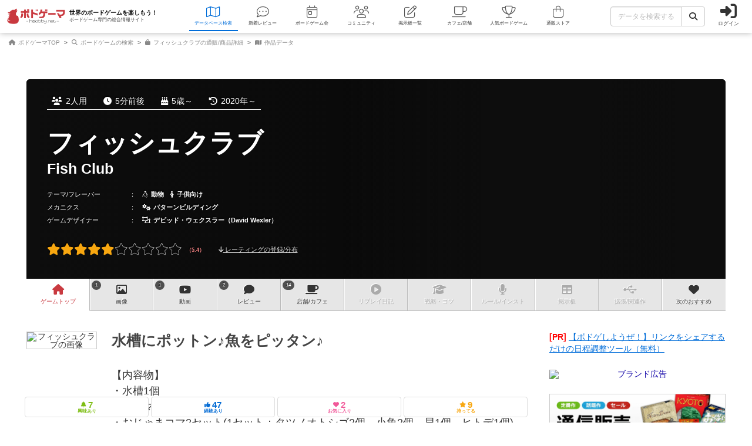

--- FILE ---
content_type: text/html; charset=utf-8
request_url: https://bodoge.hoobby.net/games/fish-club
body_size: 21262
content:
<!DOCTYPE html><html dir="ltr" lang="ja"><head prefix="og: http://ogp.me/ns# fb: http://ogp.me/ns/fb#"><script async src="https://www.googletagmanager.com/gtag/js?id=G-MY0J0XNL59"></script><script>window.dataLayer = window.dataLayer || [];dataLayer.push({ ecommerce: null });function gtag(){dataLayer.push(arguments);}gtag('js', new Date());gtag('config', 'G-MY0J0XNL59');gtag('config', 'AW-924269759');</script><script>dataLayer.push({
  event: 'view_item',
  ecommerce: {
    
    
    value: 3960,
    currency: 'JPY',
    
    
    items: [
      {item_id: "1-4194", item_name: "フィッシュクラブ", price: 3600, discount: 0, brand: "kleeblatt", google_business_vertical: "retail"}
    ]
  }
});
</script><meta charset="utf-8">
<title>フィッシュクラブ レビュー評価など2件（Fish Club）｜ボードゲーム情報</title>
<meta name="description" content="フィッシュクラブ（Fish Club）の情報を掲載しています。遊んだ人のレビュー評価や、ルール・戦略等に関する投稿が2件あります。1件の関連画像が投稿されています。遊べるボードゲームカフェ 14店の情報を調べることができます。">
<meta name="keywords" content="フィッシュクラブ,fish club,ボードゲーム,ボドゲ,おすすめ,レビュー,評価,戦略,コツ,ルール,">
<link rel="canonical" href="https://bodoge.hoobby.net/market/items/4194">
<meta property="og:site_name" content="ボドゲーマ">
<meta property="og:title" content="フィッシュクラブ / Fish Club">
<meta property="og:description" content="ボードゲームの総合情報サイト「ボドゲーマ」では、会員が投稿したフィッシュクラブ（Fish Club）のボードゲーム紹介文・レビュー・リプレイ日記・戦略・商品情報等を見ることができます。">
<meta property="og:type" content="product">
<meta property="og:url" content="https://bodoge.hoobby.net/games/fish-club">
<meta property="og:image" content="https://image-bodoge.cdn-hoobby.net/small_light(dw=1200,dh=630,cw=1200,ch=630,da=s,ds=s,q=90,cc=FFFFFF,of=webp)/picture_286d6b2b-02b4-4371-afd3-583ef3531bcc.jpg?2026-01-14-20">
<meta property="og:image:width" content="1200">
<meta property="og:image:height" content="630">
<meta property="og:image:url" content="https://image-bodoge.cdn-hoobby.net/small_light(dw=1200,dh=630,cw=1200,ch=630,da=s,ds=s,q=90,cc=FFFFFF,of=webp)/picture_286d6b2b-02b4-4371-afd3-583ef3531bcc.jpg?2026-01-14-20">
<meta property="og:image:secure_url" content="https://image-bodoge.cdn-hoobby.net/small_light(dw=1200,dh=630,cw=1200,ch=630,da=s,ds=s,q=90,cc=FFFFFF,of=webp)/picture_286d6b2b-02b4-4371-afd3-583ef3531bcc.jpg?2026-01-14-20">
<meta property="og:image:type" content="image/jpeg">
<meta name="twitter:title" content="フィッシュクラブ / Fish Club【ボードゲーム情報】">
<meta name="twitter:card" content="summary_large_image">
<meta name="twitter:site" content="@bodoge_hoobby">
<meta name="author" content="https://bodoge.hoobby.net/">
<meta name="publisher" content="https://bodoge.hoobby.net/"><meta content="width=device-width, initial-scale=1, minimum-scale=1, maximum-scale=1, viewport-fit=cover" name="viewport"><meta content="noodp" name="robots"><meta content="noydir" name="robots"><meta name="csrf-param" content="authenticity_token" />
<meta name="csrf-token" content="I2AMLOFLshVQr-0ozepRVAj2ps0K4LeHI42NO9gOCX5sYrDhyYDaNy-3kHa0ShvdGHR9n5o9j6KzqueFv0Yu-Q" /><meta content="522105021294632" property="fb:app_id"><link href="https://dm1i7q1ruvbhg.cloudfront.net/assets/logo_256x256-72a2aa103511857b6f8df3b335d3e0d715469948c23a8fe69138d2b9c0b89932.png" rel="apple-touch-icon"><link href="https://dm1i7q1ruvbhg.cloudfront.net/assets/logo_76x76-f573afedfeb0c1cc64e4b6757ca75fd498684d8e6cff3ddc6f6036e1a2c029c2.png" rel="apple-touch-icon" sizes="76x76"><link href="https://dm1i7q1ruvbhg.cloudfront.net/assets/logo_120x120-3044ded794fbdff80d37f700d4c77a619fa18c18ad46856096a3cf3635a611da.png" rel="apple-touch-icon" sizes="120x120"><link href="https://dm1i7q1ruvbhg.cloudfront.net/assets/logo_152x152-3cd6b348ae0b78c2f8fd4c87984e906dbdae0f8cc2c1ccb70cd7e548d3df994d.png" rel="apple-touch-icon" sizes="152x152"><link href="https://bodoge.hoobby.net/feed.rss" rel="alternate" title="RSS2.0" type="application/rss+xml"><link href="https://bodoge.hoobby.net/manifest.json" rel="manifest"><link rel="stylesheet" media="all" href="https://dm1i7q1ruvbhg.cloudfront.net/assets/application-4e2c975df28643cf0c79e8b7d5b38456af6d8143301f76aef4b3ab16deb6a849.css" /><link rel="stylesheet" media="all" href="https://dm1i7q1ruvbhg.cloudfront.net/assets/games-43b70902a4a1e1fd74b9127c45de63196a617a56a3fa7e8b7654098fbd517d7c.css" /><link rel="stylesheet" media="all" href="https://dm1i7q1ruvbhg.cloudfront.net/assets/component_list--images-3f387ec51d65ec50ea98f61dff81c777ae6eea84ba4ad73868b9fa2aafbea31f.css" /><link rel="stylesheet" media="all" href="https://dm1i7q1ruvbhg.cloudfront.net/assets/component_list--ecommerce-fdd02cf6ce45babf2cb7d7efc64fbc461d49014ecd5d21435c07a4f74738b902.css" /><link rel="stylesheet" media="all" href="https://dm1i7q1ruvbhg.cloudfront.net/assets/component_list--expansions-e0cfec836279ae7d41a5626767e0b1cb071297f47ca31821d1d414e75d5bffab.css" /><link rel="stylesheet" media="all" href="https://dm1i7q1ruvbhg.cloudfront.net/assets/component_list--talks-d0e816faf4ec2ee76c6f95dbe6e137bb8cff7a4fb83ea381190bb9487c0d12bd.css" /><link rel="stylesheet" media="all" href="https://dm1i7q1ruvbhg.cloudfront.net/assets/component_list--games-67f5e89950a04c592e4fe9f7817e85eb5b2dffd84fc62c542db387c2ddd62842.css" /><link rel="stylesheet" media="all" href="https://dm1i7q1ruvbhg.cloudfront.net/assets/component_list--posts-ebe17a80774f1c98b5b94880aa684c5e1b5d0fd3cd0cf6ce1950f628e441e530.css" /><link rel="stylesheet" media="all" href="https://dm1i7q1ruvbhg.cloudfront.net/assets/component_list--mylist-449d019f91655f77e934b2a5e731d17354053e02677946a62bcd800f843a0edb.css" /><link rel="stylesheet" media="all" href="https://dm1i7q1ruvbhg.cloudfront.net/assets/component_tool--wysiwyg-ad51b2d99490a583ccf06ddade4a63166f7b19acacb352c6ec433657c393f9b4.css" /><link rel="stylesheet" media="all" href="https://dm1i7q1ruvbhg.cloudfront.net/assets/component_tool--rating-3842929948a51c053b6492783e87e22e25c577080cb6ca7654745d6620b0de6f.css" /><script src="https://dm1i7q1ruvbhg.cloudfront.net/assets/application-0c6e1f6235c26cb68c9965ef8aeb1132f747b76e0164f126695d4978a13e77c7.js"></script><script src="https://dm1i7q1ruvbhg.cloudfront.net/packs/js/games/my_list_new_for_show-1247877e08f1dc5eea32.js"></script></head><body class="controller-games status-guest action-show first-games second-fish-club accessed_from-browser" data-role=""><header><div class="logo"><a class="h1" href="/"><span class="image"><img alt="ボドゲーマ" src="https://dm1i7q1ruvbhg.cloudfront.net/assets/logo-a10b966713e36138f752621809b7cb03e583badda97450bfe894abe90fc91d1e.png"></span><div class="catchcopy hidden-xs hidden-sm"><span class="title">世界のボードゲームを楽しもう！</span><span class="number">ボードゲーム専門の総合情報サイト</span></div></a></div><ul class="navigation games" role="navigation"><li class="games"><a class="item" href="/games"><i class="fal fa-map font-awesome-icon" aria-hidden="true"></i><div class="text">データベース<span class="hidden-xs">検索</span></div></a></li><li class="articles"><a class="item" href="/articles"><i class="fal fa-comment-dots font-awesome-icon" aria-hidden="true"></i><div class="text">新着レビュー</div></a></li><li class="events"><a class="item" href="/events"><i class="fal fa-calendar-day font-awesome-icon" aria-hidden="true"></i><div class="text">ボードゲーム会</div></a></li><li class="communities visible-lg"><a class="item" href="/communities"><i class="fal fa-users font-awesome-icon" aria-hidden="true"></i><div class="text">コミュニティ</div></a></li><li class="topics visible-lg"><a class="item" href="/topics"><i class="fal fa-edit font-awesome-icon" aria-hidden="true"></i><div class="text">掲示板一覧</div></a></li><li class="spaces"><a class="item" href="/spaces"><i class="fal fa-coffee font-awesome-icon" aria-hidden="true"></i><div class="text">カフェ/店舗</div></a></li><li class="ranking"><a class="item" href="/ranking"><i class="fal fa-trophy font-awesome-icon" aria-hidden="true"></i><div class="text">人気ボードゲーム</div></a></li><li class="market"><a class="item" href="/market"><i class="fal fa-shopping-bag font-awesome-icon" aria-hidden="true"></i><div class="text">通販ストア</div></a></li></ul><div class="forms"><form class="ajax-form" id="header_games_search_form" action="/games" accept-charset="UTF-8" method="get"><div class="freeword long"><div class="input-group"><input class="form-control" placeholder="データを検索する" type="text" name="search[freeword]" id="search_freeword" /><div class="input-group-btn"><button type="submit" class="btn btn-default"><i class="fa fa-search font-awesome-icon" aria-hidden="true"></i></button></div></div></div><div class="navigation--menu signin" data-toggle="dashboard"><i class="fa fa-sign-in-alt font-awesome-icon navigation--menu-icon" aria-hidden="true"></i><span class="navigation--menu-label">ログイン</span></div></form></div><div class="dashboard" id="dashboard"><div class="signin"><div class="sns-login"><p><i class="fa fa-sign-in-alt font-awesome-icon" aria-hidden="true"></i>その他のアカウントでログイン/登録</p><ul class="authorize"><li class="twitter"><a href="/users/auth/twitter" rel="nofollow" target="_self"><i class="fab fa-x-twitter font-awesome-icon" aria-hidden="true"></i><span>X</span></a></li><li class="facebook"><a href="/users/auth/facebook" rel="nofollow" target="_self"><i class="fab fa-facebook-f font-awesome-icon" aria-hidden="true"></i><span>Facebook</span></a></li><li class="google"><a href="/users/auth/google_oauth2" rel="nofollow" target="_self"><i class="fab fa-google font-awesome-icon" aria-hidden="true"></i><span>Google</span></a></li><li class="apple"><a href="/users/auth/apple" rel="nofollow" target="_self"><i class="fab fa-apple font-awesome-icon" aria-hidden="true"></i><span>Apple</span></a></li></ul></div><div class="email"><a class="new btn btn-primary" href="/users/sign_up"><i class="fa fa-envelope font-awesome-icon" aria-hidden="true"></i>メールで会員登録</a><p><i class="fa fa-sign-in-alt font-awesome-icon" aria-hidden="true"></i>Eメールでログイン</p><form class="form-horizontal" id="new_email_authentication" action="/users/sign_in" accept-charset="UTF-8" method="post"><input type="hidden" name="authenticity_token" value="yKRPQwWBu4-AHH4kfgc5ZcRTM6VgPeKQtCLrToYv2IaHpvOOLUrTrf8EA3oHp3Ps1NHo9_Dg2rUkBYHw4Wf_AQ" autocomplete="off" /><div class="id input-group"><div class="input-group-addon"><i class="fa fa-envelope font-awesome-icon" aria-hidden="true"></i></div><input class="form-control" placeholder="例：service@hoobby.net" type="email" value="" name="email_authentication[email]" id="email_authentication_email" /></div><div class="password input-group"><div class="input-group-addon"><i class="fa fa-lock font-awesome-icon" aria-hidden="true"></i></div><input class="form-control form-control-lg" placeholder="" type="password" name="email_authentication[password]" id="email_authentication_password" /></div><div class="submit"><button name="button" type="submit" class="btn btn-default form-control"><i class="font-awesome-icon fa fa-arrow-circle-right"></i>ログイン</button></div></form></div></div><div class="merit"><div class="item"><span><i class="fa fa-map font-awesome-icon" aria-hidden="true"></i>マイボードゲーム機能</span>「持ってる」「興味あり」など知人に共有できるコレクション管理機能。人数別や時間別などの並び替えも。</div><div class="item"><span><i class="fa fa-lightbulb font-awesome-icon" aria-hidden="true"></i>ボードゲーム発見機能</span>マイボードゲームの登録データを統計分析し、未経験かつ未所有のおすすめボードゲームを自動抽出します。</div><div class="item"><span><i class="fa fa-edit font-awesome-icon" aria-hidden="true"></i>レビューや日記の機能</span>投稿した記事が読まれるたびに、通販でお得に商品を購入できるボドクーポンをGET! ハードル低めです。</div><div class="item"><span><i class="fa fa-users font-awesome-icon" aria-hidden="true"></i>コミュニティ機能</span>専用掲示板・ボードゲームリストの合体機能が便利！公開コミュニティ、秘密のコミュニティ、設定も豊富。</div><div class="item"><span><i class="fa fa-coffee font-awesome-icon" aria-hidden="true"></i>ボドゲカフェ情報</span>自分の「興味あり」「お気に入り」に登録したボードゲームカフェが提供するゲームが一目でわかるように。</div><div class="item"><span><i class="fa fa-shopping-bag font-awesome-icon" aria-hidden="true"></i>通販ショップ</span>国内主要メーカーや同人ゲームなど様々な商品をご購入いただけます。会員登録しないで購入することもできます。</div></div></div></header><script type="application/ld+json"> {   "@context": "http://schema.org",   "@type": "Product",   "name": "フィッシュクラブ",   "alternateName": "Fish Club",   "category": "ボードゲーム",   "brand": {     "@type": "Organization",     "name": "ブルー・オレンジEU（Blue Orange (EU)）"   },   "url": "https://bodoge.hoobby.net/games/fish-club",   "description": "水槽にポットン♪魚をピッタン♪",   "image": "https://image-bodoge.cdn-hoobby.net/small_light(dw=auto,dh=517,cw=690,ch=517,da=l,ds=s,q=70,cc=FFFFFF,of=webp)/picture_286d6b2b-02b4-4371-afd3-583ef3531bcc.jpg",   "Offers": {     "@type": "Offer",     "price": "3960",     "availability": "OutofStock",     "priceCurrency": "JPY"   },   "audience": {       "@type": "Audience",       "audienceType": "ボードゲーマー"   } }</script><script type="application/ld+json">{ "@context": "https://schema.org", "@type": "BreadcrumbList", "itemListElement": [{"@type":"ListItem","position":1,"name":"ボドゲーマTOP","item":"https://bodoge.hoobby.net/"},{"@type":"ListItem","position":2,"name":"ボードゲームの検索","item":"https://bodoge.hoobby.net/games"},{"@type":"ListItem","position":3,"name":"フィッシュクラブの通販/商品詳細","item":"https://bodoge.hoobby.net/market/items/4194"},{"@type":"ListItem","position":4,"name":"作品データ","item":"https://bodoge.hoobby.net/games/fish-club"}] }</script><div id="breadcrumb"><ul><li><a href="https://bodoge.hoobby.net/"><i class="fa fa-home font-awesome-icon" aria-hidden="true"></i>
              ボドゲーマTOP</a></li><li><a href="https://bodoge.hoobby.net/games"><i class="fa fa-search font-awesome-icon" aria-hidden="true"></i>
              ボードゲームの検索</a></li><li><a href="https://bodoge.hoobby.net/market/items/4194"><i class="fa fa-shopping-bag font-awesome-icon" aria-hidden="true"></i>
              フィッシュクラブの通販/商品詳細</a></li><li><a href="https://bodoge.hoobby.net/games/fish-club"><i class="fa fa-map font-awesome-icon" aria-hidden="true"></i>
              作品データ</a></li></ul></div><div class="col-lg-12 col-md-12 col-sm-12 col-xs-12" id="layout"><div class="show" id="title"><div class="bestpicture sharp" style="background-image: url(&#39;https://image-bodoge.cdn-hoobby.net/small_light(dw=auto,dh=630,cw=1200,ch=630,da=l,ds=s,q=84,cc=FFFFFF,of=webp)/picture_286d6b2b-02b4-4371-afd3-583ef3531bcc.jpg&#39;)"></div><div class="bestpicture blur"></div><ul class="data"><li><i class="fa fa-users font-awesome-icon" aria-hidden="true"></i>2人用</li><li><i class="fa fa-clock font-awesome-icon" aria-hidden="true"></i>5分前後</li><li><i class="fa fa-birthday-cake font-awesome-icon" aria-hidden="true"></i>5歳～</li><li><i class="fa fa-history font-awesome-icon" aria-hidden="true"></i>2020年～</li></ul><div class="wrapper"><h1><span class="main">フィッシュクラブ</span><span class="sub">Fish Club</span></h1></div><ul class="credit row"><li><span class="headline" data-toggle="dashboard">テーマ/フレーバー<i class="fa fa-edit font-awesome-icon" aria-hidden="true"></i></span>：　<a href="/games?search%5Bconcept_ids%5D%5B%5D=33"><i class="fab fa-linux font-awesome-icon" aria-hidden="true"></i>動物</a><a href="/games?search%5Bconcept_ids%5D%5B%5D=67"><i class="far fa-child font-awesome-icon" aria-hidden="true"></i>子供向け</a></li><li><span class="headline" data-toggle="dashboard">メカニクス<i class="fa fa-edit font-awesome-icon" aria-hidden="true"></i></span>：　<a href="/mechanics/78"><i class="fa fa-cogs font-awesome-icon" aria-hidden="true"></i>パターンビルディング</a></li><li><span class="headline" data-toggle="dashboard">ゲームデザイナー<i class="fa fa-edit font-awesome-icon" aria-hidden="true"></i></span>：　<a href="/games?search%5Bdesigner_name%5D=%E3%83%87%E3%83%93%E3%83%83%E3%83%89%E3%83%BB%E3%82%A6%E3%82%A7%E3%82%AF%E3%82%B9%E3%83%A9%E3%83%BC%EF%BC%88David+Wexler%EF%BC%89"><i class="fa fa-object-ungroup font-awesome-icon" aria-hidden="true"></i>デビッド・ウェクスラー（David Wexler）</a></li></ul><div class="rating"><div class="rating--result rating--average"><div class="rating--result-stars" data-rating-mode="result" data-rating-result="5.4"><div class="rating--result-stars-item" data-rating-score="1"><i class="fa fa-star font-awesome-class star" aria-hidden="true"></i></div><div class="rating--result-stars-item" data-rating-score="2"><i class="fa fa-star font-awesome-class star" aria-hidden="true"></i></div><div class="rating--result-stars-item" data-rating-score="3"><i class="fa fa-star font-awesome-class star" aria-hidden="true"></i></div><div class="rating--result-stars-item" data-rating-score="4"><i class="fa fa-star font-awesome-class star" aria-hidden="true"></i></div><div class="rating--result-stars-item" data-rating-score="5"><i class="fa fa-star font-awesome-class star" aria-hidden="true"></i></div><div class="rating--result-stars-item" data-rating-score="6"><i class="fa fa-star font-awesome-class star" aria-hidden="true"></i></div><div class="rating--result-stars-item" data-rating-score="7"><i class="fa fa-star font-awesome-class star" aria-hidden="true"></i></div><div class="rating--result-stars-item" data-rating-score="8"><i class="fa fa-star font-awesome-class star" aria-hidden="true"></i></div><div class="rating--result-stars-item" data-rating-score="9"><i class="fa fa-star font-awesome-class star" aria-hidden="true"></i></div><div class="rating--result-stars-item" data-rating-score="10"><i class="fa fa-star font-awesome-class star" aria-hidden="true"></i></div></div></div><p class="rating--text" data-scroll-to="#rating"><i class="fa fa-arrow-down font-awesome-class" aria-hidden="true"></i> レーティングの登録/分布</p></div></div><div class="games-pagetop" id="games-menu"><div id="games-tab"><ul class="menu"><li class="tab games-pagetop"><a href="/games/fish-club"><i class="fa fa-home font-awesome-icon" aria-hidden="true"></i> <s class="hidden-md hidden-xs">ゲーム</s>トップ</a></li><li class="tab games-images"><var>1</var><a href="/games/fish-club/images"><i class="fa fa-image font-awesome-icon" aria-hidden="true"></i>画像</a></li><li class="tab games-videos"><var>1</var><a href="/games/fish-club/videos"><i class="fa fa-youtube font-awesome-icon" aria-hidden="true"></i>動画</a></li><li class="tab games-reviews"><var>2</var><a href="/games/fish-club/reviews"><i class="fa fa-comment font-awesome-icon" aria-hidden="true"></i>レビュー</a></li><li class="tab games-spaces"><var>14</var><a href="/games/fish-club/spaces"><i class="fa fa-coffee font-awesome-icon" aria-hidden="true"></i><s class="hidden-md hidden-xs">店舗/</s>カフェ</a></li><li class="tab games-more-dropdown"><button id="games-more-trigger"><i class="fa fa-ellipsis-v font-awesome-icon" aria-hidden="true"></i></button></li><li class="tab games-replays"><a href="/games/fish-club/replays"><i class="fa fa-play-circle font-awesome-icon" aria-hidden="true"></i>リプレイ<s class="hidden-xs hidden-sm hidden-md">日記</s></a></li><li class="tab games-strategies"><a href="/games/fish-club/strategies"><i class="fa fa-graduation-cap font-awesome-icon" aria-hidden="true"></i>戦略<s class="hidden-md hidden-xs">・コツ</s></a></li><li class="tab games-instructions"><a href="/games/fish-club/instructions"><i class="fa fa-microphone font-awesome-icon" aria-hidden="true"></i>ルール<s class="hidden-md hidden-xs">/インスト</s></a></li><li class="tab games-talks"><a href="/games/fish-club/talks"><i class="fa fa-table font-awesome-icon" aria-hidden="true"></i>掲示板</a></li><li class="tab games-expansions"><a href="/games/fish-club/expansions"><i class="fa fa-usb font-awesome-icon" aria-hidden="true"></i>拡張/関連<s class="hidden-md hidden-xs">作</s></a></li><li class="tab games-collaborative"><a href="/games/fish-club/collaborative"><i class="fa fa-heart font-awesome-icon" aria-hidden="true"></i>次のおすすめ</a></li></ul></div><div class="is-closed" id="games-more-modal"><div class="modal-dialog"><ul class="modal-list"><li><a class="is-disabled" href="/games/fish-club/replays"><div class="left"><i class="fa fa-play-circle font-awesome-icon" aria-hidden="true"></i><span class="label">リプレイ日記</span></div></a></li><li><a class="is-disabled" href="/games/fish-club/strategies"><div class="left"><i class="fa fa-graduation-cap font-awesome-icon" aria-hidden="true"></i><span class="label">戦略・コツ</span></div></a></li><li><a class="is-disabled" href="/games/fish-club/instructions"><div class="left"><i class="fa fa-microphone font-awesome-icon" aria-hidden="true"></i><span class="label">ルール/インスト</span></div></a></li><li><a class="is-disabled" href="/games/fish-club/talks"><div class="left"><i class="fa fa-table font-awesome-icon" aria-hidden="true"></i><span class="label">掲示板</span></div></a></li><li><a class="is-disabled" href="/games/fish-club/expansions"><div class="left"><i class="fa fa-usb font-awesome-icon" aria-hidden="true"></i><span class="label">拡張/関連作</span></div></a></li><li><a href="/games/fish-club/collaborative"><div class="left"><i class="fa fa-heart font-awesome-icon" aria-hidden="true"></i><span class="label">次のおすすめ</span></div></a></li></ul></div><button id="games-more-close">閉じる</button></div><script>const dropdownLi = document.querySelector('.games-more-dropdown');
const modal = document.getElementById('games-more-modal');
const closeBtn = document.getElementById('games-more-close');

dropdownLi.addEventListener('click', (e) => {
  e.preventDefault();
  modal.classList.remove('is-closed');
});

const closeModal = () => {
  modal.classList.add('is-closed');
};

closeBtn.addEventListener('click', closeModal);
modal.addEventListener('click', (e) => {
  if (e.target === modal) closeModal();
});</script></div><div class="sticky--parent" id="layout-content"><div id="main-content"><div id="games-catcharea"><div class="list--images"><ul class="list--images-scroller"><li class="list--images-item"><img alt="フィッシュクラブの画像" class="zoomable" data-backdrop="true" data-path="https://image-bodoge.cdn-hoobby.net/small_light(dw=auto,dh=900,cw=1200,ch=900,da=l,ds=s,q=70,cc=FFFFFF,of=webp)/picture_286d6b2b-02b4-4371-afd3-583ef3531bcc.jpg" data-target="#modal-zoomimage" data-toggle="modal" height="207" loading="lazy" src="https://image-bodoge.cdn-hoobby.net/small_light(dw=auto,dh=207,cw=276,ch=207,da=l,ds=s,q=50,cc=FFFFFF,of=webp)/picture_286d6b2b-02b4-4371-afd3-583ef3531bcc.jpg" width="276"></li></ul></div><div class="texts"><h2 class="catchcopy">水槽にポットン♪魚をピッタン♪</h2><div class="catchtext"><p>【内容物】
<br />・水槽1個
<br />・魚コマ(赤、青各9個)
<br />・おじゃまコマ2セット(1セット：タツノオトシゴ2個、小魚2個、貝1個、ヒトデ1個)</p>

<p>【ゲーム概要】
<br />交互に水槽にコマを落として相手より先に自分の魚の群れを作るゲーム。
<br />群れは「自分の色の魚」を「5匹」「隙間なく」くっつける必要があります。
<br />時にはおじゃまコマを使って相手の群れ作りを妨害しましょう。</p><div class="writer"><span><i class="fa fa-pencil-alt font-awesome-icon" aria-hidden="true"></i>上記文章の執筆にご協力くださった方</span><ol><li><a href="/friends/10097"><img class="lazy" data-original="/friends/10097/profile_image?1768337077" alt="ささみ企画🌓">ささみ企画🌓</a></li></ol></div></div></div></div><div class="games--actions normal"><ul class="actions" data-toggle="dashboard"><li class="col-lg-3 col-md-3 col-sm-3 col-xs-3"><span class="watching"><i class="fa fa-bell font-awesome-icon" aria-hidden="true"></i><var>7</var><em>興味あり</em></span></li><li class="col-lg-3 col-md-3 col-sm-3 col-xs-3"><span class="played"><i class="fa fa-thumbs-up font-awesome-icon" aria-hidden="true"></i><var>47</var><em>経験あり</em></span></li><li class="col-lg-3 col-md-3 col-sm-3 col-xs-3"><span class="favorite"><i class="fa fa-heart font-awesome-icon" aria-hidden="true"></i><var>2</var><em>お気に入り</em></span></li><li class="col-lg-3 col-md-3 col-sm-3 col-xs-3"><span class="have"><i class="fa fa-star font-awesome-icon" aria-hidden="true"></i><var>9</var><em>持ってる</em></span></li></ul></div><div class="games--data"><div class="games--data-specs"><div class="games--data-specs-themes"><div class="games--data-title"><div class="games--data-title-text"><i class="fa fa-paint-brush font-awesome-icon" aria-hidden="true"></i>テーマ/フレーバー</div></div><div class="games--data-specs-table"><table><tr><th>主要登場人物/職業や生物</th><td><ul><li><a href="/games?search%5Bconcept_ids%5D%5B%5D=33"><i class="fab fa-linux font-awesome-icon" aria-hidden="true"></i>動物（Animal）</a></li></ul></td></tr><tr><th>その他のコンセプト</th><td><ul><li><a href="/games?search%5Bconcept_ids%5D%5B%5D=67"><i class="far fa-child font-awesome-icon" aria-hidden="true"></i>子供向け（Kids）</a></li></ul></td></tr></table></div></div><div class="games--data-specs-mechanics"><div class="games--data-title"><div class="games--data-title-text"><i class="fa fa-cogs font-awesome-icon" aria-hidden="true"></i>メカニクス</div></div><div class="games--data-specs-table"><table><tr><th>得点や資源等の獲得ルール</th><td><ul><li><a href="/games?search%5Bmechanic_ids%5D%5B%5D=78">パターンビルディング（Pattern Building）</a></li></ul></td></tr></table></div></div><div class="games--data-specs-playing"><div class="games--data-title"><div class="games--data-title-text"><i class="fa fa-align-left font-awesome-icon" aria-hidden="true"></i>作品データ</div></div><div class="games--data-specs-table"><table><tr><th><i class="fa fa-map font-awesome-icon" aria-hidden="true"></i>タイトル</th><td>フィッシュクラブ</td></tr><tr><th><i class="fa fa-globe font-awesome-icon" aria-hidden="true"></i>原題・英題表記</th><td>Fish Club</td></tr><tr><th><i class="fa fa-users font-awesome-icon" aria-hidden="true"></i>参加人数</th><td>2人用</td></tr><tr><th><i class="fa fa-clock-o font-awesome-icon" aria-hidden="true"></i>プレイ時間</th><td>5分前後</td></tr><tr><th><i class="fa fa-child font-awesome-icon" aria-hidden="true"></i>対象年齢</th><td>5歳から</td></tr><tr><th><i class="fa fa-history font-awesome-icon" aria-hidden="true"></i>発売時期</th><td>2020年～</td></tr><tr><th><i class="fa fa-yen-sign font-awesome-icon" aria-hidden="true"></i>参考価格</th><td>未登録</td></tr></table></div></div><div class="games--data-specs-credit"><div class="games--data-title"><div class="games--data-title-text"><i class="fa fa-briefcase font-awesome-icon" aria-hidden="true"></i>クレジット</div></div><div class="games--data-specs-table"><table><tr><th><i class="fa fa-object-ungroup font-awesome-icon" aria-hidden="true"></i>ゲームデザイン</th><td><ul><li><a href="/games?search%5Bdesigner_name%5D=%E3%83%87%E3%83%93%E3%83%83%E3%83%89%E3%83%BB%E3%82%A6%E3%82%A7%E3%82%AF%E3%82%B9%E3%83%A9%E3%83%BC%EF%BC%88David+Wexler%EF%BC%89">デビッド・ウェクスラー（David Wexler）</a></li></ul></td></tr><tr><th><i class="fa fa-paint-brush font-awesome-icon" aria-hidden="true"></i>アートワーク</th><td>未登録</td></tr><tr><th><i class="fa fa-building font-awesome-icon" aria-hidden="true"></i>関連企業/団体</th><td><ul><li><a href="/games?search%5Bfreeword%5D=%E3%83%96%E3%83%AB%E3%83%BC%E3%83%BB%E3%82%AA%E3%83%AC%E3%83%B3%E3%82%B8EU%EF%BC%88Blue+Orange+%28EU%29%EF%BC%89">ブルー・オレンジEU（Blue Orange (EU)）</a></li><li><a href="/games?search%5Bfreeword%5D=%E3%83%96%E3%83%AB%E3%83%BC%E3%82%AA%E3%83%AC%E3%83%B3%E3%82%B8%E3%82%B2%E3%83%BC%E3%83%A0%E3%82%BA%EF%BC%88Blue+Orange+Games%EF%BC%89">ブルーオレンジゲームズ（Blue Orange Games）</a></li></ul></td></tr></table></div></div></div><div class="games--data-votes"><div class="games--data-votes-rating" id="rating"><div class="games--data-title"><div class="games--data-title-text"><i class="fa fa-star font-awesome-icon" aria-hidden="true"></i>レーティング</div></div><div class="games--data-votes-table"><div class="rating--result rating--data"><div class="rating--result-stars" data-rating-mode="result" data-rating-result="5.4"><div class="rating--result-stars-item" data-rating-score="1"><i class="fa fa-star font-awesome-class star" aria-hidden="true"></i></div><div class="rating--result-stars-item" data-rating-score="2"><i class="fa fa-star font-awesome-class star" aria-hidden="true"></i></div><div class="rating--result-stars-item" data-rating-score="3"><i class="fa fa-star font-awesome-class star" aria-hidden="true"></i></div><div class="rating--result-stars-item" data-rating-score="4"><i class="fa fa-star font-awesome-class star" aria-hidden="true"></i></div><div class="rating--result-stars-item" data-rating-score="5"><i class="fa fa-star font-awesome-class star" aria-hidden="true"></i></div><div class="rating--result-stars-item" data-rating-score="6"><i class="fa fa-star font-awesome-class star" aria-hidden="true"></i></div><div class="rating--result-stars-item" data-rating-score="7"><i class="fa fa-star font-awesome-class star" aria-hidden="true"></i></div><div class="rating--result-stars-item" data-rating-score="8"><i class="fa fa-star font-awesome-class star" aria-hidden="true"></i></div><div class="rating--result-stars-item" data-rating-score="9"><i class="fa fa-star font-awesome-class star" aria-hidden="true"></i></div><div class="rating--result-stars-item" data-rating-score="10"><i class="fa fa-star font-awesome-class star" aria-hidden="true"></i></div></div></div><div class="games--data-votes-rating-notice">レーティングを行うには<span class="underline" data-toggle="dashboard">ログイン</span>が必要です</div><table><tr><th><i class="fa fa-star font-awesome-icon" aria-hidden="true"></i>10点の人</th><td class="num" data-votes="rating">0</td><td class="bar"><span class="base"></span><span class="line rating" data-line="rating" style="width: 10%"></span></td><td class="ratio"></td></tr><tr><th><i class="fa fa-star font-awesome-icon" aria-hidden="true"></i>9点の人</th><td class="num" data-votes="rating">0</td><td class="bar"><span class="base"></span><span class="line rating" data-line="rating" style="width: 10%"></span></td><td class="ratio"></td></tr><tr><th><i class="fa fa-star font-awesome-icon" aria-hidden="true"></i>8点の人</th><td class="num" data-votes="rating">0</td><td class="bar"><span class="base"></span><span class="line rating" data-line="rating" style="width: 10%"></span></td><td class="ratio"></td></tr><tr><th><i class="fa fa-star font-awesome-icon" aria-hidden="true"></i>7点の人</th><td class="num" data-votes="rating">0</td><td class="bar"><span class="base"></span><span class="line rating" data-line="rating" style="width: 10%"></span></td><td class="ratio"></td></tr><tr><th><i class="fa fa-star font-awesome-icon" aria-hidden="true"></i>6点の人</th><td class="num" data-votes="rating">2</td><td class="bar"><span class="base"></span><span class="line rating" data-line="rating" style="width: 10%"></span></td><td class="ratio"></td></tr><tr><th><i class="fa fa-star font-awesome-icon" aria-hidden="true"></i>5点の人</th><td class="num" data-votes="rating">1</td><td class="bar"><span class="base"></span><span class="line rating" data-line="rating" style="width: 10%"></span></td><td class="ratio"></td></tr><tr><th><i class="fa fa-star font-awesome-icon" aria-hidden="true"></i>4点の人</th><td class="num" data-votes="rating">3</td><td class="bar"><span class="base"></span><span class="line rating" data-line="rating" style="width: 10%"></span></td><td class="ratio"></td></tr><tr><th><i class="fa fa-star font-awesome-icon" aria-hidden="true"></i>3点の人</th><td class="num" data-votes="rating">0</td><td class="bar"><span class="base"></span><span class="line rating" data-line="rating" style="width: 10%"></span></td><td class="ratio"></td></tr><tr><th><i class="fa fa-star font-awesome-icon" aria-hidden="true"></i>2点の人</th><td class="num" data-votes="rating">0</td><td class="bar"><span class="base"></span><span class="line rating" data-line="rating" style="width: 10%"></span></td><td class="ratio"></td></tr><tr><th><i class="fa fa-star font-awesome-icon" aria-hidden="true"></i>1点の人</th><td class="num" data-votes="rating">0</td><td class="bar"><span class="base"></span><span class="line rating" data-line="rating" style="width: 10%"></span></td><td class="ratio"></td></tr></table><script>(function() {
  var ratingLargest, ratingTotal, ratingVoted;

  ratingVoted = [];

  ratingTotal = 0;

  $('[data-votes="rating"]').each(function() {
    ratingVoted.push($(this).html());
    return ratingTotal = ratingTotal + Number($(this).html());
  });

  ratingLargest = Math.max.apply(Math, ratingVoted);

  $('[data-votes="rating"]').each(function() {
    $(this).next().next().html(Math.round($(this).html() / ratingTotal * 100) + '%');
    return $(this).next().children('[data-line="rating"]').css('width', Math.round($(this).html() / ratingLargest * 100) + '%');
  });

}).call(this);
</script></div></div><div class="games--data-votes-type"><div class="games--data-title"><div class="games--data-title-text"><i class="fa fa-sliders-h font-awesome-icon" aria-hidden="true"></i>プレイ感の評価</div></div><div class="games--data-votes-table"><div class="games--data-votes-rating-notice"><i class="fa fa-toggle-off font-awesome-icon" aria-hidden="true"></i>トグルスイッチを押すとプレイ感（<a target="_blank" href="/tutorial#type">※</a>）の投票ができます&nbsp;</div><table><tr><th>運・確率</th><td class="num" data-votes="type">1</td><td class="bar"><span class="line psysical" data-line="type" style="width: 10%"></span></td></tr><tr><th>戦略・判断力</th><td class="num" data-votes="type">0</td><td class="bar"><span class="line strategy" data-line="type" style="width: 10%"></span></td></tr><tr><th>交渉・立ち回り</th><td class="num" data-votes="type">0</td><td class="bar"><span class="line team" data-line="type" style="width: 10%"></span></td></tr><tr><th>心理戦・ブラフ</th><td class="num" data-votes="type">0</td><td class="bar"><span class="line trade" data-line="type" style="width: 10%"></span></td></tr><tr><th>攻防・戦闘</th><td class="num" data-votes="type">0</td><td class="bar"><span class="line dicussion" data-line="type" style="width: 10%"></span></td></tr><tr><th>アート・外見</th><td class="num" data-votes="type">2</td><td class="bar"><span class="line psychology" data-line="type" style="width: 10%"></span></td></tr></table><div class="games--data-votes-rating-link"><a class="games--data-votes-link-item" href="/games/fish-club/collaborative">似たプレイ感のゲームを探す→</a></div></div></div><div class="games--data-specs-contact"><div class="games--data-title"><div class="games--data-title-text"><i class="fa fa-exclamation-triangle font-awesome-icon" aria-hidden="true"></i>データに関する報告</div></div><div class="games--data-specs-table"><div class="games--data-specs-empty">ログインするとフォームが表示されます</div></div></div></div></div><script>(function() {
  var writeline;

  writeline = function() {
    var i, index, j, len, results, tagLargest, tagVoted;
    tagVoted = [];
    $('[data-votes="type"]').each(function() {
      return tagVoted.push($(this).html());
    });
    tagLargest = Math.max.apply(Math, tagVoted);
    i = 0;
    results = [];
    for (j = 0, len = tagVoted.length; j < len; j++) {
      index = tagVoted[j];
      $('[data-votes="type"').eq(i).html(index);
      $('[data-line="type"]').eq(i).animate({
        'width': (index / tagLargest) * 100 + '%'
      }, 200);
      results.push(i += 1);
    }
    return results;
  };

  $('.tagSwitch').on('click', function() {
    var tagCount, tagNumber;
    tagNumber = $(this).parent('tr').children('[data-votes="type"]');
    tagCount = parseInt(tagNumber.html());
    if ($(this).children('a').children('.font-awesome-icon').hasClass('fa-toggle-off')) {
      $(this).children('a').children('.font-awesome-icon').addClass('fa-toggle-on').removeClass('fa-toggle-off');
      tagNumber.html(tagCount + 1);
    } else {
      $(this).children('a').children('.font-awesome-icon').addClass('fa-toggle-off').removeClass('fa-toggle-on');
      tagNumber.html(tagCount - 1);
    }
    return writeline();
  });

  writeline();

}).call(this);
</script><h2 class="standard reviews"><i class="fa fa-comment font-awesome-icon" aria-hidden="true"></i>レビュー 2件</h2><div class="post--item layout--article-list muting--false" data-post="37389"><div class="post--item-content fr-wrapper fr-box fr-basic"><div class="post--item-content-header"><div class="post--item-content-header-data"><div class="post--item-content-header-data-icon sessions"><var><i class="fa fa-line-chart font-awesome-icon" aria-hidden="true"></i>32名</var></div><div class="post--item-content-header-data-icon votes"><var><i class="fa fa-thumbs-up font-awesome-icon" aria-hidden="true"></i>1名</var></div><div class="post--item-content-header-data-icon comments"><var><i class="fa fa-comments font-awesome-icon" aria-hidden="true"></i>0</var></div></div><div class="post--item-content-header-rating"><div class="rating--result rating--posts"><div class="rating--result-stars" data-rating-mode="result" data-rating-result="4"><div class="rating--result-stars-item" data-rating-score="1"><i class="fa fa-star font-awesome-class star" aria-hidden="true"></i></div><div class="rating--result-stars-item" data-rating-score="2"><i class="fa fa-star font-awesome-class star" aria-hidden="true"></i></div><div class="rating--result-stars-item" data-rating-score="3"><i class="fa fa-star font-awesome-class star" aria-hidden="true"></i></div><div class="rating--result-stars-item" data-rating-score="4"><i class="fa fa-star font-awesome-class star" aria-hidden="true"></i></div><div class="rating--result-stars-item" data-rating-score="5"><i class="fa fa-star font-awesome-class star" aria-hidden="true"></i></div><div class="rating--result-stars-item" data-rating-score="6"><i class="fa fa-star font-awesome-class star" aria-hidden="true"></i></div><div class="rating--result-stars-item" data-rating-score="7"><i class="fa fa-star font-awesome-class star" aria-hidden="true"></i></div><div class="rating--result-stars-item" data-rating-score="8"><i class="fa fa-star font-awesome-class star" aria-hidden="true"></i></div><div class="rating--result-stars-item" data-rating-score="9"><i class="fa fa-star font-awesome-class star" aria-hidden="true"></i></div><div class="rating--result-stars-item" data-rating-score="10"><i class="fa fa-star font-awesome-class star" aria-hidden="true"></i></div></div></div></div></div><div class="post--item-content-body fr-element fr-view"><div class="post--item-content-body-wysiwyg">娘のお気に入り作品。魚や邪魔者のコマを水槽に入れていくゲームです。魚を4つ繋げれば勝利！水槽の下は平坦ではないので、思わずコマが跳ねて希望通りの場所に落ちないことがゲームの醍醐味。でも、魚コマも邪魔者コマも決まった形しかないので、あまり戦略的なことはできないのが残念。</div><div class="post--item-content-body-more"><a href="/games/fish-club/reviews/37389">続きを読む（約3年前）</a></div></div></div><div class="post--item-user"><div class="post--item-user-icon" data-toggle=""><div class="post--item-user-icon-rank rank rank-kaiser">皇帝</div><div class="post--item-user-icon-image"><img loading="lazy" src="/friends/96579/profile_image?1768337086" alt="べるるん(JL7KAR)" width="320" height="320"></div><div class="post--item-user-icon-name">べるるん(JL7KAR)</div></div></div></div><div class="post--item layout--article-list muting--false" data-post="30272"><div class="post--item-content fr-wrapper fr-box fr-basic"><div class="post--item-content-header"><div class="post--item-content-header-data"><div class="post--item-content-header-data-icon sessions"><var><i class="fa fa-line-chart font-awesome-icon" aria-hidden="true"></i>66名</var></div><div class="post--item-content-header-data-icon votes"><var><i class="fa fa-thumbs-up font-awesome-icon" aria-hidden="true"></i>0名</var></div><div class="post--item-content-header-data-icon comments"><var><i class="fa fa-comments font-awesome-icon" aria-hidden="true"></i>0</var></div></div><div class="post--item-content-header-rating"><div class="rating--result rating--posts"><div class="rating--result-stars" data-rating-mode="result" data-rating-result="0"><div class="rating--result-stars-item" data-rating-score="1"><i class="fa fa-star font-awesome-class star" aria-hidden="true"></i></div><div class="rating--result-stars-item" data-rating-score="2"><i class="fa fa-star font-awesome-class star" aria-hidden="true"></i></div><div class="rating--result-stars-item" data-rating-score="3"><i class="fa fa-star font-awesome-class star" aria-hidden="true"></i></div><div class="rating--result-stars-item" data-rating-score="4"><i class="fa fa-star font-awesome-class star" aria-hidden="true"></i></div><div class="rating--result-stars-item" data-rating-score="5"><i class="fa fa-star font-awesome-class star" aria-hidden="true"></i></div><div class="rating--result-stars-item" data-rating-score="6"><i class="fa fa-star font-awesome-class star" aria-hidden="true"></i></div><div class="rating--result-stars-item" data-rating-score="7"><i class="fa fa-star font-awesome-class star" aria-hidden="true"></i></div><div class="rating--result-stars-item" data-rating-score="8"><i class="fa fa-star font-awesome-class star" aria-hidden="true"></i></div><div class="rating--result-stars-item" data-rating-score="9"><i class="fa fa-star font-awesome-class star" aria-hidden="true"></i></div><div class="rating--result-stars-item" data-rating-score="10"><i class="fa fa-star font-awesome-class star" aria-hidden="true"></i></div></div></div></div></div><div class="post--item-content-body fr-element fr-view"><div class="post--item-content-body-wysiwyg">ルールが非常にわかりやすく、子ども(4歳4か月)が好きな魚がテーマだったため購入。10回ほどプレイした時点でのレビューです。自分の手番では、おじゃまコマか自分の色の魚コマを水槽に落とすのですが、おじゃまコマを使うと自分の魚の群れの完成が遅れるのであまり使う場面はありませんで...</div><div class="post--item-content-body-more"><a href="/games/fish-club/reviews/30272">続きを読む（約4年前）</a></div></div></div><div class="post--item-user"><div class="post--item-user-icon" data-toggle=""><div class="post--item-user-icon-rank rank rank-kaiser">皇帝</div><div class="post--item-user-icon-image"><img loading="lazy" src="/friends/10097/profile_image?1768337077" alt="ささみ企画🌓" width="320" height="320"></div><div class="post--item-user-icon-name">ささみ企画🌓</div></div></div></div><h2 class="standard replays"><i class="fa fa-play-circle font-awesome-icon" aria-hidden="true"></i>リプレイ 0件</h2><div class="post--item"><div class="post--item-empty">投稿を募集しています</div></div><h2 class="standard strategies"><i class="fa fa-graduation-cap font-awesome-icon" aria-hidden="true"></i>戦略やコツ 0件</h2><div class="post--item"><div class="post--item-empty">投稿を募集しています</div></div><h2 class="standard instructions"><i class="fa fa-microphone font-awesome-icon" aria-hidden="true"></i>ルール/インスト 0件</h2><div class="post--item"><div class="post--item-empty">投稿を募集しています</div></div><div class="list--talks"><h2 class="standard topics"><i class="fa fa-table font-awesome-icon" aria-hidden="true"></i>掲示板 0件</h2><div class="blank">投稿を募集しています</div></div><div class="list--posts"><h2 class="standard black"><i class="fa fa-pencil-alt font-awesome-icon" aria-hidden="true"></i>会員の新しい投稿</h2><ul><li><a href="/games/cribbage/reviews/56586" ontouchstart=""><div class="image"><img alt="クリベッジ（Cribbage）" height="207" loading="lazy" src="https://image-bodoge.cdn-hoobby.net/small_light(dw=auto,dh=207,cw=276,ch=207,da=l,ds=s,q=50,cc=FFFFFF,of=webp)/picture_fced9929-dfb8-4acd-9139-30dfca69fe15.jpg" width="276"></div><div class="data"><div class="category reviews"><i class="fa fa-comment font-awesome-icon" aria-hidden="true"></i>レビュー</div><div class="name"><div class="jp">クリベッジ</div></div><div class="text">トランプゲームにこんな中毒性のあるゲームがあることを知りませんでした。...</div><div class="info"><div class="date new"> 約6時間前</div><div class="created">&nbsp;by oliber</div></div></div></a></li><li><a href="/games/tipsy-tokubei-a-sake-memory-game/reviews/56578" ontouchstart=""><div class="image"><img alt="うっかり酒屋の徳兵衛さん（Tipsy Tokubei: A Sake Memory Game）" height="207" loading="lazy" src="https://image-bodoge.cdn-hoobby.net/small_light(dw=auto,dh=207,cw=276,ch=207,da=l,ds=s,q=50,cc=FFFFFF,of=webp)/picture_56e61b47-2625-42a8-9f72-c83ab4ac8089.jpg" width="276"></div><div class="data"><div class="category reviews"><i class="fa fa-comment font-awesome-icon" aria-hidden="true"></i>レビュー</div><div class="name"><div class="jp">うっかり酒屋の徳兵衛さん</div></div><div class="text">神経衰弱が意外と難しくて楽しいです。絵柄も結構似たものも多く、それが難...</div><div class="info"><div class="date new"> 約6時間前</div><div class="created">&nbsp;by ディアゴ</div></div></div></a></li><li><a href="/games/mino-dice/reviews/56585" ontouchstart=""><div class="image"><img alt="ミノダイス（Mino Dice）" height="207" loading="lazy" src="https://image-bodoge.cdn-hoobby.net/small_light(dw=auto,dh=207,cw=276,ch=207,da=l,ds=s,q=50,cc=FFFFFF,of=webp)/picture_8143a88c-f14f-4d8a-b271-8411bdc468c2.webp" width="276"></div><div class="data"><div class="category reviews"><i class="fa fa-comment font-awesome-icon" aria-hidden="true"></i>レビュー</div><div class="name"><div class="jp">ミノダイス</div></div><div class="text">450種類以上のボードゲームを遊んできた経験をもとにレビューしています...</div><div class="info"><div class="date new"> 約6時間前</div><div class="created">&nbsp;by てう</div></div></div></a></li><li><a href="/games/seikaisaihen-2025/reviews/56584" ontouchstart=""><div class="image"><img alt="逝界再編2025（Seikaisaihen 2025）" height="207" loading="lazy" src="https://image-bodoge.cdn-hoobby.net/small_light(dw=auto,dh=207,cw=276,ch=207,da=l,ds=s,q=50,cc=FFFFFF,of=webp)/post_image_56f3126b-2c78-43cc-b412-4625616c4aa7.png" width="276"></div><div class="data"><div class="category reviews"><i class="fa fa-comment font-awesome-icon" aria-hidden="true"></i>レビュー</div><div class="name"><div class="jp">逝界再編2025</div></div><div class="text">毎年、その年に亡くなった方々に思いを馳せるゲーム、じゃないかなぁ。「あ...</div><div class="info"><div class="date new"> 約9時間前</div><div class="created">&nbsp;by atckt</div></div></div></a></li><li><a href="/games/geistesblitz/reviews/56583" ontouchstart=""><div class="image"><img alt="おばけキャッチ（Ghost Blitz）" height="207" loading="lazy" src="https://image-bodoge.cdn-hoobby.net/small_light(dw=auto,dh=207,cw=276,ch=207,da=l,ds=s,q=50,cc=FFFFFF,of=webp)/picture_ae0f76f5-55fe-4c98-8170-75b77b0272b1." width="276"></div><div class="data"><div class="category reviews"><i class="fa fa-comment font-awesome-icon" aria-hidden="true"></i>レビュー</div><div class="name"><div class="jp">おばけキャッチ</div></div><div class="text">8歳の息子と5歳の娘、3人でプレイ。ルールはスティッキーより難しいが、...</div><div class="info"><div class="date new"> 約13時間前</div><div class="created">&nbsp;by イナ嬢</div></div></div></a></li><li><a href="/games/tea-party-witches/instructions/56581" ontouchstart=""><div class="image"><img alt="魔女のお茶会（Tea Party of the Witches）" height="207" loading="lazy" src="https://image-bodoge.cdn-hoobby.net/small_light(dw=auto,dh=207,cw=276,ch=207,da=l,ds=s,q=50,cc=FFFFFF,of=webp)/picture_dc0de9b5-9aa7-4553-ad5a-8f6e345036d5.jpg" width="276"></div><div class="data"><div class="category instructions"><i class="fa fa-microphone font-awesome-icon" aria-hidden="true"></i>ルール/インスト</div><div class="name"><div class="jp">魔女のお茶会</div></div><div class="text">魔女のお茶会　3人プレイ自分メモ用ルールブックの表記ブレ解決済ディスク...</div><div class="info"><div class="date new"> 約18時間前</div><div class="created">&nbsp;by ちのぱん</div></div></div></a></li><li><a href="/games/piata-blast/reviews/56582" ontouchstart=""><div class="image"><img alt="ピニャータ・ブラスト （Piñata Blast）" height="207" loading="lazy" src="https://image-bodoge.cdn-hoobby.net/small_light(dw=auto,dh=207,cw=276,ch=207,da=l,ds=s,q=50,cc=FFFFFF,of=webp)/post_image_7d3b932e-30b4-49d0-9407-5bc4433ff202.png" width="276"></div><div class="data"><div class="category reviews"><i class="fa fa-comment font-awesome-icon" aria-hidden="true"></i>レビュー</div><div class="name"><div class="jp">ピニャータ・ブラスト </div></div><div class="text">スティックを振ったら、お菓子の掴み取りのスタート。ダイスを全部振って、...</div><div class="info"><div class="date new"> 約18時間前</div><div class="created">&nbsp;by うらまこ</div></div></div></a></li><li><a href="/games/realm-sand/reviews/56535" ontouchstart=""><div class="image"><img alt="砂の国（Realm of Sand）" height="207" loading="lazy" src="https://image-bodoge.cdn-hoobby.net/small_light(dw=auto,dh=207,cw=276,ch=207,da=l,ds=s,q=50,cc=FFFFFF,of=webp)/post_image_e00a28ae-338a-4f25-b6a6-9d97de59aaf8.jpeg" width="276"></div><div class="data"><div class="category reviews"><i class="fa fa-comment font-awesome-icon" aria-hidden="true"></i>レビュー</div><div class="name"><div class="jp">砂の国</div></div><div class="text">星８ボドゲ500種を所有し、軽〜中量級を中心にプレイするゲーマーの感想...</div><div class="info"><div class="date new"> 約20時間前</div><div class="created">&nbsp;by おとん</div></div></div></a></li><li><a href="/games/daipinch-zukan-carta/reviews/56580" ontouchstart=""><div class="image"><img alt="大ピンチずかんカルタ！（Daipinch Zukan Carta）" height="207" loading="lazy" src="https://image-bodoge.cdn-hoobby.net/small_light(dw=auto,dh=207,cw=276,ch=207,da=l,ds=s,q=50,cc=FFFFFF,of=webp)/post_image_d0f0cef1-724c-47e0-8853-f2c433b9b57a.jpeg" width="276"></div><div class="data"><div class="category reviews"><i class="fa fa-comment font-awesome-icon" aria-hidden="true"></i>レビュー</div><div class="name"><div class="jp">大ピンチずかんカルタ！</div></div><div class="text">5歳の息子が「大ピンチずかん」が大好きで本屋さんでカルタを見つけすぐに...</div><div class="info"><div class="date new"> 約22時間前</div><div class="created">&nbsp;by ポッター</div></div></div></a></li><li><a href="/games/riddle-ring/strategies/56579" ontouchstart=""><div class="image"><img alt="指輪の謎（Riddle of the Ring）" height="207" loading="lazy" src="https://image-bodoge.cdn-hoobby.net/small_light(dw=auto,dh=207,cw=276,ch=207,da=l,ds=s,q=50,cc=FFFFFF,of=webp)/picture_fb42fa53-6201-4741-a2ff-a708260beebf.jpg" width="276"></div><div class="data"><div class="category strategies"><i class="fa fa-graduation-cap font-awesome-icon" aria-hidden="true"></i>戦略やコツ</div><div class="name"><div class="jp">指輪の謎</div></div><div class="text">運よくこのゲームを入手出来たあなた、最初にカードをスリーブに入れて下さ...</div><div class="info"><div class="date new"> 約24時間前</div><div class="created">&nbsp;by 稲妻老人</div></div></div></a></li><li><a href="/games/cattle-nanahoshi/instructions/56576" ontouchstart=""><div class="image"><img alt="キャトル（Cattle）" height="207" loading="lazy" src="https://image-bodoge.cdn-hoobby.net/small_light(dw=auto,dh=207,cw=276,ch=207,da=l,ds=s,q=50,cc=FFFFFF,of=webp)/picture_4f0d1667-2ace-49bf-9e82-1b8ca9ceff28.png" width="276"></div><div class="data"><div class="category instructions"><i class="fa fa-microphone font-awesome-icon" aria-hidden="true"></i>ルール/インスト</div><div class="name"><div class="jp">キャトル</div></div><div class="text">ぶれけけゲームズ　うりお様が記事にしてくださりました。めちゃくちゃ分か...</div><div class="info"><div class="date new"> 1日前</div><div class="created">&nbsp;by したみち＠七星工房</div></div></div></a></li><li><a href="/games/super-trains/reviews/56575" ontouchstart=""><div class="image"><img alt="スーパートレインズ（Super Trains）" height="207" loading="lazy" src="https://image-bodoge.cdn-hoobby.net/small_light(dw=auto,dh=207,cw=276,ch=207,da=l,ds=s,q=50,cc=FFFFFF,of=webp)/picture_08822578-1957-4807-acbd-a04867f4c9a9.webp" width="276"></div><div class="data"><div class="category reviews"><i class="fa fa-comment font-awesome-icon" aria-hidden="true"></i>レビュー</div><div class="name"><div class="jp">スーパートレインズ</div></div><div class="text">チャギントンのような「鉄道が擬人化された世界」を体感できるゲーム各自は...</div><div class="info"><div class="date new"> 1日前</div><div class="created">&nbsp;by MIFFYBX</div></div></div></a></li></ul></div><div class="modal-overlay modal fade" id="modal-zoomimage" role="dialog" tabindex="-1"><div class="modal-dialog"><div class="modal-images"></div></div></div></div><div class="sticky--default" id="sidebar"><section class="adtext"><span class="pr">[PR]</span><a class="text" href="/advertisements/transform/2/4add3937-eecf-4283-ba5a-4648e2380a2a" rel="sponsored" target="_blank">【ボドゲしようぜ！】リンクをシェアするだけの日程調整ツール（無料）</a></section><section class="adbanner"><ul><li><a href="/advertisements/transform/2/3097a92c-db29-4873-906c-12780733b01d" rel="sponsored" target="_blank"><img alt="ブランド広告" src="https://image-bodoge.cdn-hoobby.net/small_light(dw=1024,da=n,ds=n,q=80,cc=FFFFFF,of=webp)/advertise/banner-20260109.png"></a></li></ul></section><section class="market"><a href="/market"><img alt="ボードゲームの通販" height="630" loading="lazy" src="https://dm1i7q1ruvbhg.cloudfront.net/assets/banner_market-41d83f05177525a9fdc4ed19cf687a1729a37d643bfd61b8e77adbf7b51c0edc.webp" width="1200"><div class="text"><div class="title">ボードゲーム通販</div><div class="number">オンラインストアで6,300商品を販売中</div></div></a></section><section class="ranking"><a href="/ranking"><img alt="ボードゲームおすすめランキング" height="630" loading="lazy" src="https://dm1i7q1ruvbhg.cloudfront.net/assets/banner_ranking-210129d161537fc7bdb756c416d26d1586dfb692ac8cdde414099203c76f0cb4.webp" width="1200"><div class="text"><div class="title">人気ボードゲーム</div><div class="number">総合おすすめランキング</div></div></a></section><section class="bodofun"><a href="/spaces"><img alt="全国のボードゲームカフェ/店舗リスト" height="630" loading="lazy" src="https://dm1i7q1ruvbhg.cloudfront.net/assets/banner_spaces-413f0707ca9aa33b177a2f04972e29c2f8b495d2650eeb55e2a2231ca8920be1.webp" width="1200"><div class="text"><div class="title">ボードゲームカフェ一覧</div><div class="number">ボドゲが遊べる店舗を全国500店舗以上掲載中</div></div></a></section><section class="bodofun"><a href="https://bodofun.hoobby.net" target="_blank"><img alt="ボドファン ボードゲームに特化したクラウドファンディング" height="630" loading="lazy" src="https://dm1i7q1ruvbhg.cloudfront.net/assets/pages/top/banner_bodofun-897a20269905b60733070890715be06bdaf7d513a1e9589b32737bac7289f17d.webp" width="1200"><div class="text"><div class="title">ボドファン</div><div class="number">ボードゲームに特化したクラウドファンディング</div></div></a></section><section class="hotness"><h2><i class="fa fa-chart-line font-awesome-icon" aria-hidden="true"></i>アクセス数 急上昇中</h2><ol><li class="col-lg-12 col-md-12 col-sm-6 col-xs-12 ranking-2"><a href="/games/sauros"><img alt="サウロス" height="94" loading="lazy" src="https://image-bodoge.cdn-hoobby.net/small_light(dw=auto,dh=94,cw=126,ch=94,da=l,ds=s,q=50,cc=FFFFFF)/picture_a2b06620-3d19-4c9a-b607-47a56ce04874.webp" width="126"><div class="pt"><i class="fa fa-fire font-awesome-icon" aria-hidden="true"></i><var>429</var>PT</div><div class="jp">サウロス</div><div class="existence_check"><div class="lead"><i class="fa fa-pencil-alt font-awesome-icon" aria-hidden="true"></i>紹介文あり</div><div class="posts"><i class="fa fa-comment font-awesome-icon" aria-hidden="true"></i>1件の投稿</div></div></a></li><li class="col-lg-12 col-md-12 col-sm-6 col-xs-12 ranking-3"><a href="/games/pokemon-taruka"><img alt="ポケモンタルカ" height="94" loading="lazy" src="https://image-bodoge.cdn-hoobby.net/small_light(dw=auto,dh=94,cw=126,ch=94,da=l,ds=s,q=50,cc=FFFFFF)/picture_a4a8c5e6-07ff-43ea-85f5-2be008870422.jpeg" width="126"><div class="pt"><i class="fa fa-fire font-awesome-icon" aria-hidden="true"></i><var>420</var>PT</div><div class="jp">ポケモンタルカ</div><div class="existence_check"><div class="lead disabled"><i class="fa fa-pencil-alt font-awesome-icon" aria-hidden="true"></i>紹介文なし</div><div class="posts"><i class="fa fa-comment font-awesome-icon" aria-hidden="true"></i>2件の投稿</div></div></a></li><li class="col-lg-12 col-md-12 col-sm-6 col-xs-12 ranking-4"><a href="/games/cattle-nanahoshi"><img alt="キャトル" height="94" loading="lazy" src="https://image-bodoge.cdn-hoobby.net/small_light(dw=auto,dh=94,cw=126,ch=94,da=l,ds=s,q=50,cc=FFFFFF)/picture_4f0d1667-2ace-49bf-9e82-1b8ca9ceff28.png" width="126"><div class="pt"><i class="fa fa-fire font-awesome-icon" aria-hidden="true"></i><var>206</var>PT</div><div class="jp">キャトル</div><div class="existence_check"><div class="lead"><i class="fa fa-pencil-alt font-awesome-icon" aria-hidden="true"></i>紹介文あり</div><div class="posts"><i class="fa fa-comment font-awesome-icon" aria-hidden="true"></i>1件の投稿</div></div></a></li><li class="col-lg-12 col-md-12 col-sm-6 col-xs-12 ranking-5"><a href="/games/murano"><img alt="ムラーノ島" height="94" loading="lazy" src="https://image-bodoge.cdn-hoobby.net/small_light(dw=auto,dh=94,cw=126,ch=94,da=l,ds=s,q=50,cc=FFFFFF)/picture_9aa252a9-6bab-4624-9528-c8e2e1bc852b.jpg" width="126"><div class="pt"><i class="fa fa-fire font-awesome-icon" aria-hidden="true"></i><var>157</var>PT</div><div class="jp">ムラーノ島</div><div class="existence_check"><div class="lead"><i class="fa fa-pencil-alt font-awesome-icon" aria-hidden="true"></i>紹介文あり</div><div class="posts"><i class="fa fa-comment font-awesome-icon" aria-hidden="true"></i>5件の投稿</div></div></a></li><li class="col-lg-12 col-md-12 col-sm-6 col-xs-12 ranking-6"><a href="/games/riddle-ring"><img alt="指輪の謎" height="94" loading="lazy" src="https://image-bodoge.cdn-hoobby.net/small_light(dw=auto,dh=94,cw=126,ch=94,da=l,ds=s,q=50,cc=FFFFFF)/picture_fb42fa53-6201-4741-a2ff-a708260beebf.jpg" width="126"><div class="pt"><i class="fa fa-fire font-awesome-icon" aria-hidden="true"></i><var>148</var>PT</div><div class="jp">指輪の謎</div><div class="existence_check"><div class="lead"><i class="fa fa-pencil-alt font-awesome-icon" aria-hidden="true"></i>紹介文あり</div><div class="posts"><i class="fa fa-comment font-awesome-icon" aria-hidden="true"></i>4件の投稿</div></div></a></li><li class="col-lg-12 col-md-12 col-sm-6 col-xs-12 ranking-7"><a href="/games/too-sloth-win"><img alt="トゥー・スロース・トゥ・ウィン" height="94" loading="lazy" src="https://image-bodoge.cdn-hoobby.net/small_light(dw=auto,dh=94,cw=126,ch=94,da=l,ds=s,q=50,cc=FFFFFF)/picture_a2ca8219-8848-4cc8-86c4-c373917735de.jpg" width="126"><div class="pt"><i class="fa fa-fire font-awesome-icon" aria-hidden="true"></i><var>117</var>PT</div><div class="jp">トゥー・スロース・トゥ・ウィン</div><div class="existence_check"><div class="lead"><i class="fa fa-pencil-alt font-awesome-icon" aria-hidden="true"></i>紹介文あり</div><div class="posts"><i class="fa fa-comment font-awesome-icon" aria-hidden="true"></i>2件の投稿</div></div></a></li><li class="col-lg-12 col-md-12 col-sm-6 col-xs-12 ranking-8"><a href="/games/aquaria"><img alt="アクアリア" height="94" loading="lazy" src="https://image-bodoge.cdn-hoobby.net/small_light(dw=auto,dh=94,cw=126,ch=94,da=l,ds=s,q=50,cc=FFFFFF)/picture_1543d90d-7318-4ac3-aeec-253ee938e0bb.webp" width="126"><div class="pt"><i class="fa fa-fire font-awesome-icon" aria-hidden="true"></i><var>99</var>PT</div><div class="jp">アクアリア</div><div class="existence_check"><div class="lead disabled"><i class="fa fa-pencil-alt font-awesome-icon" aria-hidden="true"></i>紹介文なし</div><div class="posts"><i class="fa fa-comment font-awesome-icon" aria-hidden="true"></i>1件の投稿</div></div></a></li><li class="col-lg-12 col-md-12 col-sm-6 col-xs-12 ranking-9"><a href="/games/paranormal-detectives"><img alt="パラノーマル・ディテクティブ" height="94" loading="lazy" src="https://image-bodoge.cdn-hoobby.net/small_light(dw=auto,dh=94,cw=126,ch=94,da=l,ds=s,q=50,cc=FFFFFF)/picture_259cdc5b-565f-491d-a38c-f5c6b749def4.png" width="126"><div class="pt"><i class="fa fa-fire font-awesome-icon" aria-hidden="true"></i><var>65</var>PT</div><div class="jp">パラノーマル・ディテクティブ</div><div class="existence_check"><div class="lead"><i class="fa fa-pencil-alt font-awesome-icon" aria-hidden="true"></i>紹介文あり</div><div class="posts"><i class="fa fa-comment font-awesome-icon" aria-hidden="true"></i>2件の投稿</div></div></a></li><li class="col-lg-12 col-md-12 col-sm-6 col-xs-12 ranking-10"><a href="/games/guru-guru-labyrinth"><img alt="ぐるぐるラビリンス" height="94" loading="lazy" src="https://image-bodoge.cdn-hoobby.net/small_light(dw=auto,dh=94,cw=126,ch=94,da=l,ds=s,q=50,cc=FFFFFF)/picture_78fc9fb1-1179-4f4b-ba04-9e963b75deb0.jpeg" width="126"><div class="pt"><i class="fa fa-fire font-awesome-icon" aria-hidden="true"></i><var>53</var>PT</div><div class="jp">ぐるぐるラビリンス</div><div class="existence_check"><div class="lead"><i class="fa fa-pencil-alt font-awesome-icon" aria-hidden="true"></i>紹介文あり</div><div class="posts"><i class="fa fa-comment font-awesome-icon" aria-hidden="true"></i>2件の投稿</div></div></a></li><li class="col-lg-12 col-md-12 col-sm-6 col-xs-12 ranking-11"><a href="/games/michitori"><img alt="ミチトリ" height="94" loading="lazy" src="https://image-bodoge.cdn-hoobby.net/small_light(dw=auto,dh=94,cw=126,ch=94,da=l,ds=s,q=50,cc=FFFFFF)/picture_b7dde2cb-f4aa-4c27-b9e7-f3ba5680eb0b.jpg" width="126"><div class="pt"><i class="fa fa-fire font-awesome-icon" aria-hidden="true"></i><var>52</var>PT</div><div class="jp">ミチトリ</div><div class="existence_check"><div class="lead"><i class="fa fa-pencil-alt font-awesome-icon" aria-hidden="true"></i>紹介文あり</div><div class="posts"><i class="fa fa-comment font-awesome-icon" aria-hidden="true"></i>6件の投稿</div></div></a></li><li class="col-lg-12 col-md-12 col-sm-6 col-xs-12 ranking-12"><a href="/games/terra-pyramides"><img alt="テラピラミッド" height="94" loading="lazy" src="https://image-bodoge.cdn-hoobby.net/small_light(dw=auto,dh=94,cw=126,ch=94,da=l,ds=s,q=50,cc=FFFFFF)/picture_3461a959-5b45-4cbc-a145-ca24ac6fff83.webp" width="126"><div class="pt"><i class="fa fa-fire font-awesome-icon" aria-hidden="true"></i><var>52</var>PT</div><div class="jp">テラピラミッド</div><div class="existence_check"><div class="lead disabled"><i class="fa fa-pencil-alt font-awesome-icon" aria-hidden="true"></i>紹介文なし</div><div class="posts"><i class="fa fa-comment font-awesome-icon" aria-hidden="true"></i>1件の投稿</div></div></a></li><li class="col-lg-12 col-md-12 col-sm-6 col-xs-12 ranking-13"><a href="/games/scarabya"><img alt="スカラビア" height="94" loading="lazy" src="https://image-bodoge.cdn-hoobby.net/small_light(dw=auto,dh=94,cw=126,ch=94,da=l,ds=s,q=50,cc=FFFFFF)/picture_0801677b-5d72-4dee-8efe-a3e7ae791094.png" width="126"><div class="pt"><i class="fa fa-fire font-awesome-icon" aria-hidden="true"></i><var>50</var>PT</div><div class="jp">スカラビア</div><div class="existence_check"><div class="lead"><i class="fa fa-pencil-alt font-awesome-icon" aria-hidden="true"></i>紹介文あり</div><div class="posts"><i class="fa fa-comment font-awesome-icon" aria-hidden="true"></i>8件の投稿</div></div></a></li><li class="col-lg-12 col-md-12 col-sm-6 col-xs-12 ranking-14"><a href="/games/a-boar-crabdung-beatle"><img alt="イノシシ、カニ、フンコロガシ。" height="94" loading="lazy" src="https://image-bodoge.cdn-hoobby.net/small_light(dw=auto,dh=94,cw=126,ch=94,da=l,ds=s,q=50,cc=FFFFFF)/picture_8ed43041-d069-4cd1-a833-fe602df20c2b.jpeg" width="126"><div class="pt"><i class="fa fa-fire font-awesome-icon" aria-hidden="true"></i><var>46</var>PT</div><div class="jp">イノシシ、カニ、フンコロガシ。</div><div class="existence_check"><div class="lead"><i class="fa fa-pencil-alt font-awesome-icon" aria-hidden="true"></i>紹介文あり</div><div class="posts"><i class="fa fa-comment font-awesome-icon" aria-hidden="true"></i>7件の投稿</div></div></a></li><li class="col-lg-12 col-md-12 col-sm-6 col-xs-12 ranking-15"><a href="/games/greater-than-less-than-aquarium"><img alt="大なり小なり水族館" height="94" loading="lazy" src="https://image-bodoge.cdn-hoobby.net/small_light(dw=auto,dh=94,cw=126,ch=94,da=l,ds=s,q=50,cc=FFFFFF)/picture_bcc506f1-dec7-4840-a040-b510631c0d09.JPG" width="126"><div class="pt"><i class="fa fa-fire font-awesome-icon" aria-hidden="true"></i><var>41</var>PT</div><div class="jp">大なり小なり水族館</div><div class="existence_check"><div class="lead"><i class="fa fa-pencil-alt font-awesome-icon" aria-hidden="true"></i>紹介文あり</div><div class="posts"><i class="fa fa-comment font-awesome-icon" aria-hidden="true"></i>33件の投稿</div></div></a></li><li class="col-lg-12 col-md-12 col-sm-6 col-xs-12 ranking-16"><a href="/games/super-mega-lucky-box"><img alt="スーパーメガラッキーボックス" height="94" loading="lazy" src="https://image-bodoge.cdn-hoobby.net/small_light(dw=auto,dh=94,cw=126,ch=94,da=l,ds=s,q=50,cc=FFFFFF)/picture_4c65918d-0405-404c-b20c-2b4058fbc5a9.png" width="126"><div class="pt"><i class="fa fa-fire font-awesome-icon" aria-hidden="true"></i><var>40</var>PT</div><div class="jp">スーパーメガラッキーボックス</div><div class="existence_check"><div class="lead"><i class="fa fa-pencil-alt font-awesome-icon" aria-hidden="true"></i>紹介文あり</div><div class="posts"><i class="fa fa-comment font-awesome-icon" aria-hidden="true"></i>15件の投稿</div></div></a></li><li class="col-lg-12 col-md-12 col-sm-6 col-xs-12 ranking-17"><a href="/games/fractured-sky"><img alt="フラクチャード・スカイ" height="94" loading="lazy" src="https://image-bodoge.cdn-hoobby.net/small_light(dw=auto,dh=94,cw=126,ch=94,da=l,ds=s,q=50,cc=FFFFFF)/picture_bd843cd2-38d6-484b-9b61-3ccafe25a947.webp" width="126"><div class="pt"><i class="fa fa-fire font-awesome-icon" aria-hidden="true"></i><var>40</var>PT</div><div class="jp">フラクチャード・スカイ</div><div class="existence_check"><div class="lead"><i class="fa fa-pencil-alt font-awesome-icon" aria-hidden="true"></i>紹介文あり</div><div class="posts"><i class="fa fa-comment font-awesome-icon" aria-hidden="true"></i>2件の投稿</div></div></a></li><li class="col-lg-12 col-md-12 col-sm-6 col-xs-12 ranking-18"><a href="/games/spell-duel"><img alt="スペルアンドデュエル" height="94" loading="lazy" src="https://image-bodoge.cdn-hoobby.net/small_light(dw=auto,dh=94,cw=126,ch=94,da=l,ds=s,q=50,cc=FFFFFF)/picture_7bfb4bd7-3fee-4e8e-a5bd-8363066a5d57.jpeg" width="126"><div class="pt"><i class="fa fa-fire font-awesome-icon" aria-hidden="true"></i><var>39</var>PT</div><div class="jp">スペルアンドデュエル</div><div class="existence_check"><div class="lead"><i class="fa fa-pencil-alt font-awesome-icon" aria-hidden="true"></i>紹介文あり</div><div class="posts"><i class="fa fa-comment font-awesome-icon" aria-hidden="true"></i>1件の投稿</div></div></a></li><li class="col-lg-12 col-md-12 col-sm-6 col-xs-12 ranking-19"><a href="/games/starship-samurai"><img alt="スターシップ・サムライ" height="94" loading="lazy" src="https://image-bodoge.cdn-hoobby.net/small_light(dw=auto,dh=94,cw=126,ch=94,da=l,ds=s,q=50,cc=FFFFFF)/picture_65a8c2ed-9a8f-41c5-9100-f72b2edba57b.jpg" width="126"><div class="pt"><i class="fa fa-fire font-awesome-icon" aria-hidden="true"></i><var>37</var>PT</div><div class="jp">スターシップ・サムライ</div><div class="existence_check"><div class="lead"><i class="fa fa-pencil-alt font-awesome-icon" aria-hidden="true"></i>紹介文あり</div><div class="posts"><i class="fa fa-comment font-awesome-icon" aria-hidden="true"></i>5件の投稿</div></div></a></li><li class="col-lg-12 col-md-12 col-sm-6 col-xs-12 ranking-20"><a href="/games/canvas-reflections-deluxe-edition"><img alt="キャンバス：リフレクションズ　デラックスエディション" height="94" loading="lazy" src="https://image-bodoge.cdn-hoobby.net/small_light(dw=auto,dh=94,cw=126,ch=94,da=l,ds=s,q=50,cc=FFFFFF)/picture_3674cb88-d318-438b-8e12-5d4172f429e9.jpg" width="126"><div class="pt"><i class="fa fa-fire font-awesome-icon" aria-hidden="true"></i><var>37</var>PT</div><div class="jp">キャンバス：リフレクションズ　デラックスエディション</div><div class="existence_check"><div class="lead disabled"><i class="fa fa-pencil-alt font-awesome-icon" aria-hidden="true"></i>紹介文なし</div><div class="posts"><i class="fa fa-comment font-awesome-icon" aria-hidden="true"></i>1件の投稿</div></div></a></li><li class="col-lg-12 col-md-12 col-sm-6 col-xs-12 ranking-21"><a href="/games/cucco-21"><img alt="クク21" height="94" loading="lazy" src="https://image-bodoge.cdn-hoobby.net/small_light(dw=auto,dh=94,cw=126,ch=94,da=l,ds=s,q=50,cc=FFFFFF)/cucco-212.jpg" width="126"><div class="pt"><i class="fa fa-fire font-awesome-icon" aria-hidden="true"></i><var>36</var>PT</div><div class="jp">クク21</div><div class="existence_check"><div class="lead"><i class="fa fa-pencil-alt font-awesome-icon" aria-hidden="true"></i>紹介文あり</div><div class="posts"><i class="fa fa-comment font-awesome-icon" aria-hidden="true"></i>18件の投稿</div></div></a></li></ol></section><section class="favorite"><h2><a href="/ranking/favorite"><i class="fa fa-heart font-awesome-icon" aria-hidden="true"></i>お気に入りランキング<span><i class="fa fa-trophy font-awesome-icon" aria-hidden="true"></i>トップ50</span></a></h2><ul><li class="ranking-1"><div class="rank"><div class="crown">1<var>位</var></div></div><div class="voted"><a class="jp" href="/games/splendor"><div class="en">Splendor</div>宝石の煌き</a><div class="count"><i class="fa fa-heart font-awesome-icon" aria-hidden="true"></i> 3893名</div></div><div class="thumb"><img alt="宝石の煌き（Splendor）" height="94" loading="lazy" src="https://image-bodoge.cdn-hoobby.net/small_light(dw=auto,dh=94,cw=126,ch=94,da=l,ds=s,q=50,cc=FFFFFF,of=webp)/picture_c56edf2c-3f61-478b-8e85-24fc268e2c84.jpg" width="126"></div></li><li class="ranking-2"><div class="rank"><div class="crown">2<var>位</var></div></div><div class="voted"><a class="jp" href="/games/die-siedler-von-catan"><div class="en">Die Siedler von Catan</div>カタン</a><div class="count"><i class="fa fa-heart font-awesome-icon" aria-hidden="true"></i> 3509名</div></div><div class="thumb"><img alt="カタン（Die Siedler von Catan）" height="94" loading="lazy" src="https://image-bodoge.cdn-hoobby.net/small_light(dw=auto,dh=94,cw=126,ch=94,da=l,ds=s,q=50,cc=FFFFFF,of=webp)/die-siedler-von-catan_thumb_1.bing_en.jpg" width="126"></div></li><li class="ranking-3"><div class="rank"><div class="crown">3<var>位</var></div></div><div class="voted"><a class="jp" href="/games/dominion"><div class="en">Dominion</div>ドミニオン</a><div class="count"><i class="fa fa-heart font-awesome-icon" aria-hidden="true"></i> 2453名</div></div><div class="thumb"><img alt="ドミニオン（Dominion）" height="94" loading="lazy" src="https://image-bodoge.cdn-hoobby.net/small_light(dw=auto,dh=94,cw=126,ch=94,da=l,ds=s,q=50,cc=FFFFFF,of=webp)/dominion_thumb_37.bing_en.jpg" width="126"></div></li><li class="ranking-4"><div class="rank"><div class="crown">4<var>位</var></div></div><div class="voted"><a class="jp" href="/games/battle-line"><div class="en">Battle Line</div>バトルライン</a><div class="count"><i class="fa fa-heart font-awesome-icon" aria-hidden="true"></i> 2295名</div></div><div class="thumb"><img alt="バトルライン（Battle Line）" height="94" loading="lazy" src="https://image-bodoge.cdn-hoobby.net/small_light(dw=auto,dh=94,cw=126,ch=94,da=l,ds=s,q=50,cc=FFFFFF,of=webp)/picture_d2713af1-45bb-4f3f-bfcb-3a40d059c061.jpg" width="126"></div></li><li class="ranking-5"><div class="rank"><div class="crown">5<var>位</var></div></div><div class="voted"><a class="jp" href="/games/terraforming-mars"><div class="en">Terraforming Mars</div>テラフォーミングマーズ</a><div class="count"><i class="fa fa-heart font-awesome-icon" aria-hidden="true"></i> 2264名</div></div><div class="thumb"><img alt="テラフォーミングマーズ（Terraforming Mars）" height="94" loading="lazy" src="https://image-bodoge.cdn-hoobby.net/small_light(dw=auto,dh=94,cw=126,ch=94,da=l,ds=s,q=50,cc=FFFFFF,of=webp)/picture_54e881df-ed6a-4865-8f08-290676842639.jpg" width="126"></div></li><li class="ranking-6"><div class="rank"><div class="crown">6<var>位</var></div></div><div class="voted"><a class="jp" href="/games/6-nimmt"><div class="en">6 nimmt!</div>ニムト</a><div class="count"><i class="fa fa-heart font-awesome-icon" aria-hidden="true"></i> 2117名</div></div><div class="thumb"><img alt="ニムト（6 nimmt!）" height="94" loading="lazy" src="https://image-bodoge.cdn-hoobby.net/small_light(dw=auto,dh=94,cw=126,ch=94,da=l,ds=s,q=50,cc=FFFFFF,of=webp)/picture_223cfea0-36a5-4041-912f-1bf086330158.jpg" width="126"></div></li><li class="ranking-7"><div class="rank"><div class="crown">7<var>位</var></div></div><div class="voted"><a class="jp" href="/games/carcassonne"><div class="en">Carcassonne</div>カルカソンヌ</a><div class="count"><i class="fa fa-heart font-awesome-icon" aria-hidden="true"></i> 2104名</div></div><div class="thumb"><img alt="カルカソンヌ（Carcassonne）" height="94" loading="lazy" src="https://image-bodoge.cdn-hoobby.net/small_light(dw=auto,dh=94,cw=126,ch=94,da=l,ds=s,q=50,cc=FFFFFF,of=webp)/picture_3a2dc9ac-11d9-4ace-9556-6eb1bf6f180b.jpg" width="126"></div></li><li class="ranking-8"><div class="rank"><div class="crown">8<var>位</var></div></div><div class="voted"><a class="jp" href="/games/wingspan"><div class="en">Wingspan</div>ウイングスパン</a><div class="count"><i class="fa fa-heart font-awesome-icon" aria-hidden="true"></i> 2055名</div></div><div class="thumb"><img alt="ウイングスパン（Wingspan）" height="94" loading="lazy" src="https://image-bodoge.cdn-hoobby.net/small_light(dw=auto,dh=94,cw=126,ch=94,da=l,ds=s,q=50,cc=FFFFFF,of=webp)/picture_aa1601fa-59ef-497c-8510-6ae7e1d530fc.jpg" width="126"></div></li><li class="ranking-9"><div class="rank"><div class="crown">9<var>位</var></div></div><div class="voted"><a class="jp" href="/games/azul"><div class="en">Azul</div>アズール</a><div class="count"><i class="fa fa-heart font-awesome-icon" aria-hidden="true"></i> 1832名</div></div><div class="thumb"><img alt="アズール（Azul）" height="94" loading="lazy" src="https://image-bodoge.cdn-hoobby.net/small_light(dw=auto,dh=94,cw=126,ch=94,da=l,ds=s,q=50,cc=FFFFFF,of=webp)/picture_f1858e77-7867-4d37-9b90-67cb9548d22e.jpg" width="126"></div></li></ul></section><section class="watching"><h2><a href="/ranking/watching"><i class="fa fa-bell font-awesome-icon" aria-hidden="true"></i>興味ありランキング<span><i class="fa fa-trophy font-awesome-icon" aria-hidden="true"></i>トップ50</span></a></h2><ul><li class="ranking-1"><div class="rank"><div class="crown">1<var>位</var></div></div><div class="voted"><a class="jp" href="/games/scythe"><div class="en">SCYTHE</div>サイズ -大鎌戦役-</a><div class="count"><i class="fa fa-bell font-awesome-icon" aria-hidden="true"></i> 2309名</div></div><div class="thumb"><img alt="サイズ -大鎌戦役-（SCYTHE）" height="94" loading="lazy" src="https://image-bodoge.cdn-hoobby.net/small_light(dw=auto,dh=94,cw=126,ch=94,da=l,ds=s,q=50,cc=FFFFFF,of=webp)/picture_868b38ad-f427-40a0-b4d1-645c78fc204b.jpg" width="126"></div></li><li class="ranking-2"><div class="rank"><div class="crown">2<var>位</var></div></div><div class="voted"><a class="jp" href="/games/terraforming-mars"><div class="en">Terraforming Mars</div>テラフォーミングマーズ</a><div class="count"><i class="fa fa-bell font-awesome-icon" aria-hidden="true"></i> 2269名</div></div><div class="thumb"><img alt="テラフォーミングマーズ（Terraforming Mars）" height="94" loading="lazy" src="https://image-bodoge.cdn-hoobby.net/small_light(dw=auto,dh=94,cw=126,ch=94,da=l,ds=s,q=50,cc=FFFFFF,of=webp)/picture_54e881df-ed6a-4865-8f08-290676842639.jpg" width="126"></div></li><li class="ranking-3"><div class="rank"><div class="crown">3<var>位</var></div></div><div class="voted"><a class="jp" href="/games/stone-garden"><div class="en">Stone Garden</div>枯山水</a><div class="count"><i class="fa fa-bell font-awesome-icon" aria-hidden="true"></i> 2211名</div></div><div class="thumb"><img alt="枯山水（Stone Garden）" height="94" loading="lazy" src="https://image-bodoge.cdn-hoobby.net/small_light(dw=auto,dh=94,cw=126,ch=94,da=l,ds=s,q=50,cc=FFFFFF,of=webp)/picture_836d5f4d-8cbd-4c6c-b59f-45d43654e0da.jpg" width="126"></div></li><li class="ranking-4"><div class="rank"><div class="crown">4<var>位</var></div></div><div class="voted"><a class="jp" href="/games/viticulture"><div class="en">Viticulture</div>ワイナリーの四季</a><div class="count"><i class="fa fa-bell font-awesome-icon" aria-hidden="true"></i> 2152名</div></div><div class="thumb"><img alt="ワイナリーの四季（Viticulture）" height="94" loading="lazy" src="https://image-bodoge.cdn-hoobby.net/small_light(dw=auto,dh=94,cw=126,ch=94,da=l,ds=s,q=50,cc=FFFFFF,of=webp)/picture_cf725a25-82dd-4dae-bd2f-68755461b0a5.jpg" width="126"></div></li><li class="ranking-5"><div class="rank"><div class="crown">5<var>位</var></div></div><div class="voted"><a class="jp" href="/games/agricola"><div class="en">Agricola</div>アグリコラ</a><div class="count"><i class="fa fa-bell font-awesome-icon" aria-hidden="true"></i> 2043名</div></div><div class="thumb"><img alt="アグリコラ（Agricola）" height="94" loading="lazy" src="https://image-bodoge.cdn-hoobby.net/small_light(dw=auto,dh=94,cw=126,ch=94,da=l,ds=s,q=50,cc=FFFFFF,of=webp)/agricola-2.jpg" width="126"></div></li><li class="ranking-6"><div class="rank"><div class="crown">6<var>位</var></div></div><div class="voted"><a class="jp" href="/games/azul"><div class="en">Azul</div>アズール</a><div class="count"><i class="fa fa-bell font-awesome-icon" aria-hidden="true"></i> 1938名</div></div><div class="thumb"><img alt="アズール（Azul）" height="94" loading="lazy" src="https://image-bodoge.cdn-hoobby.net/small_light(dw=auto,dh=94,cw=126,ch=94,da=l,ds=s,q=50,cc=FFFFFF,of=webp)/picture_f1858e77-7867-4d37-9b90-67cb9548d22e.jpg" width="126"></div></li><li class="ranking-7"><div class="rank"><div class="crown">7<var>位</var></div></div><div class="voted"><a class="jp" href="/games/splendor"><div class="en">Splendor</div>宝石の煌き</a><div class="count"><i class="fa fa-bell font-awesome-icon" aria-hidden="true"></i> 1930名</div></div><div class="thumb"><img alt="宝石の煌き（Splendor）" height="94" loading="lazy" src="https://image-bodoge.cdn-hoobby.net/small_light(dw=auto,dh=94,cw=126,ch=94,da=l,ds=s,q=50,cc=FFFFFF,of=webp)/picture_c56edf2c-3f61-478b-8e85-24fc268e2c84.jpg" width="126"></div></li><li class="ranking-8"><div class="rank"><div class="crown">8<var>位</var></div></div><div class="voted"><a class="jp" href="/games/wingspan"><div class="en">Wingspan</div>ウイングスパン</a><div class="count"><i class="fa fa-bell font-awesome-icon" aria-hidden="true"></i> 1892名</div></div><div class="thumb"><img alt="ウイングスパン（Wingspan）" height="94" loading="lazy" src="https://image-bodoge.cdn-hoobby.net/small_light(dw=auto,dh=94,cw=126,ch=94,da=l,ds=s,q=50,cc=FFFFFF,of=webp)/picture_aa1601fa-59ef-497c-8510-6ae7e1d530fc.jpg" width="126"></div></li><li class="ranking-9"><div class="rank"><div class="crown">9<var>位</var></div></div><div class="voted"><a class="jp" href="/games/7-wonders"><div class="en">7 Wonders</div>世界の七不思議</a><div class="count"><i class="fa fa-bell font-awesome-icon" aria-hidden="true"></i> 1844名</div></div><div class="thumb"><img alt="世界の七不思議（7 Wonders）" height="94" loading="lazy" src="https://image-bodoge.cdn-hoobby.net/small_light(dw=auto,dh=94,cw=126,ch=94,da=l,ds=s,q=50,cc=FFFFFF,of=webp)/7-wonders3.jpg" width="126"></div></li></ul></section><section class="history"><h2><i class="fa fa-eye font-awesome-icon" aria-hidden="true"></i>最近見たボードゲーム</h2><ol><li class="col-lg-12 col-md-12 col-sm-6 col-xs-12 ranking-1"><a href="/games/fish-club"><i class="fa fa-arrow-circle-right font-awesome-icon" aria-hidden="true"></i><img alt="フィッシュクラブ" src="https://image-bodoge.cdn-hoobby.net/small_light(dw=auto,dh=94,cw=126,ch=94,da=l,ds=s,q=50,cc=FFFFFF,of=webp)/picture_286d6b2b-02b4-4371-afd3-583ef3531bcc.jpg"><div class="en">Fish Club</div>フィッシュクラブ</a></li></ol></section><section class="sidebar--credit"><ul class="sidebar--credit-list"><li class="sidebar--credit-list-item">※Apple、Apple のロゴ は、米国および他の国々で登録されたApple Inc.の商標です。</li><li class="sidebar--credit-list-item">※App Store は、Apple Inc.のサービスマークです。</li><li class="sidebar--credit-list-item">※Android は、グーグル インコーポレイテッドの商標または登録商標です。</li><li class="sidebar--credit-list-item">※Google Play とそのロゴは、Google Inc.の商標または登録商標です。</li><li class="sidebar--credit-list-item"><img alt="Powered by BoardGameGeek" src="https://dm1i7q1ruvbhg.cloudfront.net/assets/powered_by_bgg-9f2993c7fad826d5407c35b5c8117b08d2a6cdf5beb1f0c02d06a7dc7f5cdd7f.png" width="130"></li></ul></section></div></div></div><div class="modal-overlay modal fade" id="modal-dashboard" role="dialog" tabindex="-1"><div class="modal-close" data-dismiss="modal"><i class="fa fa-times font-awesome-icon" aria-hidden="true"></i></div><div class="modal-dialog modal-lg"><div class="title"><i class="fa fa-sign-in-alt font-awesome-icon" aria-hidden="true"></i>&nbsp;ログイン/無料会員登録</div><ul class="authorize"><li class="twitter col-lg-4 col-md-4 col-sm-4 col-xs-4"><a href="/users/auth/twitter" rel="nofollow"><i class="fab fa-twitter font-awesome-icon" aria-hidden="true"></i><span>Twitterでログイン</span></a></li><li class="facebook col-lg-4 col-md-4 col-sm-4 col-xs-4"><a href="/users/auth/facebook" rel="nofollow"><i class="fab fa-facebook-f font-awesome-icon" aria-hidden="true"></i><span>Facebookでログイン</span></a></li><li class="google col-lg-4 col-md-4 col-sm-4 col-xs-4"><a href="/users/auth/google_oauth2" rel="nofollow"><i class="fab fa-google-plus-g font-awesome-icon" aria-hidden="true"></i><span>Googleでログイン</span></a></li><li class="apple col-lg-4 col-md-4 col-sm-4 col-xs-4"><a href="/users/auth/apple" rel="nofollow"><i class="fab fa-apple font-awesome-icon" aria-hidden="true"></i><span>Appleでログイン</span></a></li></ul><div class="merit"><div class="wrapper"><h2>ログインするメリット</h2><ul><li><span><i class="fa fa-check font-awesome-icon" aria-hidden="true"></i>マイボードゲーム機能</span>約10,000個のボードゲームに対して持ってる・お気に入り・興味ありなどの登録・保存機能をご利用いただけます。リストは友人・知人にも共有が可能で、人数順・時間順・発売年順などに並び替えることができます。</li><li><span><i class="fa fa-lightbulb font-awesome-icon" aria-hidden="true"></i>新しいボードゲームの発見</span>自分のマイボードゲームデータを分析し、あなたに似ている会員が他にどのようなボードゲームを「お気に入り」にしているか、簡単に調べることができます。未経験かつ未所有のおすすめボードゲーム機能です。</li><li><span><i class="fa fa-check font-awesome-icon" aria-hidden="true"></i>コミュニケーション機能</span>ゲーム単位でレビューやインスト情報、参加者と共同で編集するリプレイ日記などに投稿することが出来ます。盛り上げたい・流行って欲しい・人に勧めたい作品について情報受発信の場としてご活用いただけます。</li><li><span><i class="fa fa-check font-awesome-icon" aria-hidden="true"></i>カフェ/プレイスペース機能</span>安価で気軽に立ち寄れるボードゲームカフェやプレイスペース、BAR、ショップをフォローしておくことができます。現在、スタッフブログ・開催イベント・入荷した新しいゲームの通知機能を開発しています。</li><li><span><i class="fa fa-check font-awesome-icon" aria-hidden="true"></i>情報の発見・収集機能</span>オープン会やクローズ会の登録/拡散、コミュニティ機能、通販機能等を開発していく予定です。ボードゲームにまつわる、あらゆるモノ・コトをデータベース化し、便利な機能を開発していきます。</li></ul></div></div></div></div><footer id="footer"><div class="footer--sitemap"><dl class="footer--sitemap-category"><dt class="footer--sitemap-category-name"><a href="/"><i class="fa fa-home font-awesome-icon" aria-hidden="true"></i>ボドゲーマTOP</a></dt><dd class="footer--sitemap-category-item"><a href="/games">ボードゲームを検索する</a></dd><dd class="footer--sitemap-category-item"><a href="/articles">ボードゲームの新着レビュー</a></dd><dd class="footer--sitemap-category-item"><a href="/events">ボードゲーム会情報</a></dd><dd class="footer--sitemap-category-item"><a href="/mechanics">メカニクス特集</a></dd><dd class="footer--sitemap-category-item"><a href="/topics">掲示板・トピックス</a></dd><dd class="footer--sitemap-category-item"><a href="/friends">ボドとも・会員一覧</a></dd><dd class="footer--sitemap-category-item"><a href="/columns">ボードゲーム業界コラム</a></dd><dd class="footer--sitemap-category-item"><a href="/tutorial">ボドゲーマご利用案内</a></dd></dl><dl class="footer--sitemap-category"><dt class="footer--sitemap-category-name"><a href="/market"><i class="fa fa-shopping-bag font-awesome-icon" aria-hidden="true"></i>ボードゲーム通販</a></dt><dd class="footer--sitemap-category-item"><a href="/market/pickups/arrival">新作・再入荷情報</a></dd><dd class="footer--sitemap-category-item"><a href="/market/pickups/popular">定番ボードゲームの通販商品</a></dd><dd class="footer--sitemap-category-item"><a href="/market/pickups/japanese">国産ボードゲームの通販商品</a></dd><dd class="footer--sitemap-category-item"><a href="/market/pickups/kids">子供向けボードゲームの通販商品</a></dd><dd class="footer--sitemap-category-item"><a href="/market/pickups/oneonone">2人用ボードゲームの通販商品</a></dd><dd class="footer--sitemap-category-item"><a href="/market/pickups/short">20分以下のボードゲームの通販商品</a></dd><dd class="footer--sitemap-category-item"><a href="/market/pickups/long">60分以上のボードゲームの通販商品</a></dd><dd class="footer--sitemap-category-item"><a href="/coupon">割引購入！ボドクーポンについて</a></dd><dd class="footer--sitemap-category-item"><a href="https://bodofun.hoobby.net" target="_blank">クラウドファンディング ボドファン</a></dd></dl><dl class="footer--sitemap-category"><dt class="footer--sitemap-category-name"><a href="/ranking"><i class="fa fa-trophy font-awesome-icon" aria-hidden="true"></i>おすすめボードゲーム</a></dt><dd class="footer--sitemap-category-item"><a href="/ranking/favorite" rel="nofollow">お気に入りボードゲーム TOP50</a></dd><dd class="footer--sitemap-category-item"><a href="/ranking/watching" rel="nofollow">興味ありボードゲーム TOP50</a></dd><dd class="footer--sitemap-category-item"><a href="/ranking/played" rel="nofollow">経験ありボードゲーム TOP50</a></dd><dd class="footer--sitemap-category-item"><a href="/ranking/have" rel="nofollow">持ってるボードゲーム TOP50</a></dd><dd class="footer--sitemap-category-item"><a href="/ranking/highrate" rel="nofollow">高評価ボードゲーム TOP50</a></dd><dd class="footer--sitemap-category-item"><a href="/ranking/2players">2人用ボードゲーム TOP50</a></dd><dd class="footer--sitemap-category-item"><a href="/ranking/3-4players" rel="nofollow">3～4人用ボードゲーム TOP50</a></dd><dd class="footer--sitemap-category-item"><a href="/ranking/education">子供向けボードゲーム TOP50</a></dd></dl><dl class="footer--sitemap-category"><dt class="footer--sitemap-category-name"><a href="/spaces"><i class="fa fa-coffee font-awesome-icon" aria-hidden="true"></i>ボードゲームカフェ</a></dt><dd class="footer--sitemap-category-item"><a href="/spaces/prefecture/13">東京都のボードゲームカフェ</a></dd><dd class="footer--sitemap-category-item"><a href="/spaces/prefecture/14">神奈川県のボードゲームカフェ</a></dd><dd class="footer--sitemap-category-item"><a href="/spaces/prefecture/27">大阪府のボードゲームカフェ</a></dd><dd class="footer--sitemap-category-item"><a href="/spaces/prefecture/26">京都府のボードゲームカフェ</a></dd><dd class="footer--sitemap-category-item"><a href="/spaces/prefecture/23">愛知県のボードゲームカフェ</a></dd><dd class="footer--sitemap-category-item"><a href="/spaces/prefecture/40">福岡県のボードゲームカフェ</a></dd><dd class="footer--sitemap-category-item"><a href="/spaces/prefecture/1">北海道のボードゲームカフェ</a></dd><dd class="footer--sitemap-category-item"><a href="/space_applications">オーナー・店長の方へ</a></dd></dl><dl class="footer--sitemap-category"><dt class="footer--sitemap-category-name"><a href="/aboutus"><i class="fa fa-building font-awesome-icon" aria-hidden="true"></i>運営者情報</a></dt><dd class="footer--sitemap-category-item"><a href="/agreement">ご利用規約</a></dd><dd class="footer--sitemap-category-item"><a href="/privacy">個人情報保護方針</a></dd><dd class="footer--sitemap-category-item"><a href="/sctl">特定商取引法に基づく表記</a></dd><dd class="footer--sitemap-category-item"><a href="/contact">お問い合わせ</a></dd><dd class="footer--sitemap-category-item"><a href="https://twitter.com/bodoge_hoobby" target="_blank">公式X <i class="fab fa-x-twitter font-awesome-icon" aria-hidden="true"></i></a></dd><dd class="footer--sitemap-category-item"><a href="https://www.instagram.com/bodoge_hoobby" target="_blank">公式instagram <i class="fab fa-square-instagram font-awesome-icon" aria-hidden="true"></i></a></dd><dd class="footer--sitemap-category-item"><a href="https://www.facebook.com/bodoge.hoobby.net" target="_blank">公式Facebook <i class="fab fa-facebook-square font-awesome-icon" aria-hidden="true"></i></a></dd><dd class="footer--sitemap-category-item"><a href="https://www.youtube.com/channel/UCQXBVkwzqStY0dz-9WHbc4A" rel="nofollow" target="_blank">公式YouTubeチャンネル <i class="fab fa-youtube font-awesome-icon" aria-hidden="true"></i></a></dd></dl></div><div class="footer--copyright"><p>Copyright (c) <br class="visible-xs"><a href="/">【ボドゲーマ】ボードゲームの総合情報サイト</a><br class="visible-xs"> All rights reserved.</p></div></footer><div id="overlay"></div><div id="loading"></div><script src="https://www.gstatic.com/firebasejs/4.8.2/firebase.js"></script><script src="https://kit.fontawesome.com/a97e23203d.js"></script><script async charset="UTF-8" src="https://checkout-api.worldshopping.jp/v1/script?token=bodoge_hoobby_net" type="text/javascript"></script><script crossorigin="anonymous" src="https://js.sentry-cdn.com/089f7ff3b449ad571074723124c0b2d8.min.js"></script><script>Sentry.init({  environment: "production",  tracesSampleRate: 0,  sampleRate: 0,  replaysSessionSampleRate: 0,  replaysOnErrorSampleRate: 0,});</script><script type="module">import { initializeApp } from 'https://www.gstatic.com/firebasejs/11.6.0/firebase-app.js'
import { getMessaging, getToken, onMessage } from 'https://www.gstatic.com/firebasejs/11.6.0/firebase-messaging.js'
const firebaseConfig = {
  apiKey: "AIzaSyCEi_7hMeLmprJqqWYcxGGHxKbQWuR1Sw4",
  authDomain: "production-bodoge-hoobby-net.firebaseapp.com",
  databaseURL: "https://production-bodoge-hoobby-net.firebaseio.com",
  projectId: "production-bodoge-hoobby-net",
  storageBucket: "production-bodoge-hoobby-net.firebasestorage.app",
  messagingSenderId: "578620944621",
  appId: "1:578620944621:web:26024544ff5dc29e5d5ce4"
};
const app = initializeApp(firebaseConfig);
const messaging = getMessaging(app);
getToken(messaging, {vapidKey: "BKvxHarzjaFJKKrlME2p92V23sClGAWNhWnki15uiEj0R67MyFtma0rddKPJRoV35kCIaV-9J3x5JaxGNiOVcFE"}).then((currentToken) => {
  if (!currentToken) { return; }
  fetch("/device_tokens", {
    method: "POST",
    headers: {
      "X-Requested-With": "XMLHttpRequest",
      "Content-Type": "application/json",
      "X-CSRF-Token": document.querySelector('meta[name="csrf-token"]').getAttribute('content')
    },
    body: JSON.stringify({ token: currentToken })
  })
});
onMessage(messaging, function(payload) {
  const type = payload.data.type;
  const title = payload.notification.title;
  const body = payload.notification.body;
  const url = payload.fcmOptions.link
  const bootstrap_icon = payload.data.bootstrap_icon
  const icon = "<i class='font-awesome-icon fa fa-" + bootstrap_icon + "'></i>";
  const notificationListItem = `
    <div class="navigation--subwindow-box-list-item">
      <a class="unread" href=${url}>
        <span class="icon">${icon}</span>
        <span class="date">たったいま</span>
        <span class="body">${body}</span>
      </a>
    </div>
  `;
  if (type === 'personal') {
    $('.navigation--subwindow-box.personal .navigation--subwindow-box-list').prepend(notificationListItem);
  } else {
    $('.navigation--subwindow-box.public .navigation--subwindow-box-list').prepend(notificationListItem);
  }
  $('.navigation--menu.notification').attr('data-notification', 'unread');
});</script></body></html>